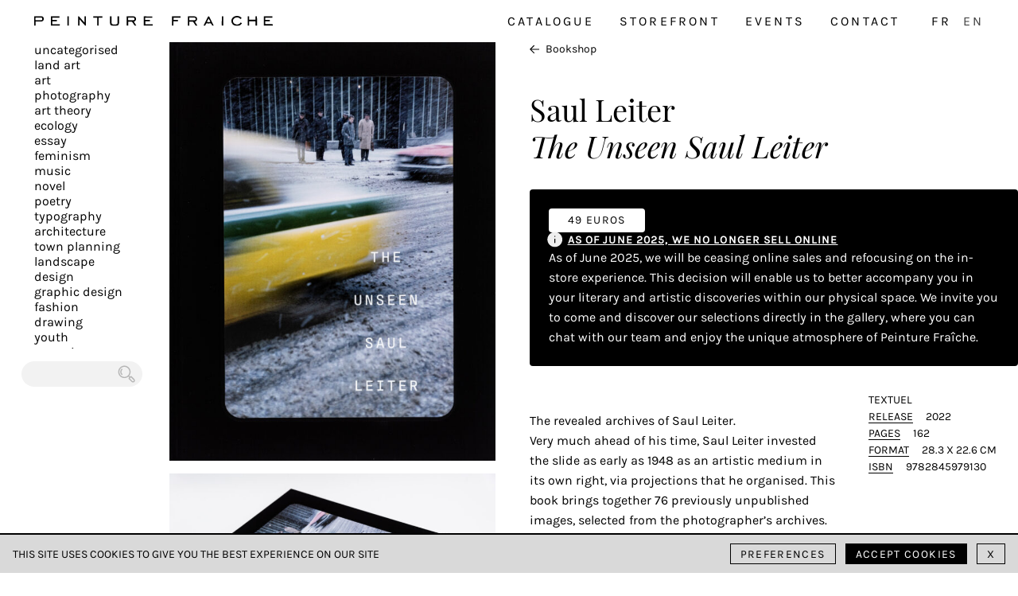

--- FILE ---
content_type: text/html; charset=UTF-8
request_url: https://peinture-fraiche.be/en/book/the-unseen-saul-leiter/
body_size: 6904
content:
<!DOCTYPE html><html lang=en-GB data-app=2.0.5><head><meta charset="UTF-8"><meta name="viewport" content="width=device-width, initial-scale=1"><link rel=apple-touch-icon sizes=180x180 href=https://peinture-fraiche.be/apple-touch-icon.png><link rel=icon type=image/png sizes=32x32 href=https://peinture-fraiche.be/favicon-32x32.png><link rel=icon type=image/png sizes=16x16 href=https://peinture-fraiche.be/favicon-16x16.png><link rel=manifest href=https://peinture-fraiche.be/site.webmanifest><link rel=mask-icon href=https://peinture-fraiche.be/safari-pinned-tab.svg color=#5bbad5><meta name="msapplication-TileColor" content="#da532c"><meta name="theme-color" content="#ffffff"><title>The Unseen Saul Leiter – Peinture Fraiche</title><link rel=preload href=https://peinture-fraiche.be/wp-content/themes/peinturefraiche-theme/public/fonts/subset-Karla-Italic.woff2 as=font type=font/woff2 crossorigin=anonymous><link rel=preload href=https://peinture-fraiche.be/wp-content/themes/peinturefraiche-theme/public/fonts/subset-PlayfairDisplay-Regular.woff2 as=font type=font/woff2 crossorigin=anonymous><link rel=preload href=https://peinture-fraiche.be/wp-content/themes/peinturefraiche-theme/public/fonts/subset-Karla-Regular.woff2 as=font type=font/woff2 crossorigin=anonymous><meta name='robots' content='index, follow, max-image-preview:large, max-snippet:-1, max-video-preview:-1'><link rel=alternate href=https://peinture-fraiche.be/livre/the-unseen-saul-leiter/ hreflang=fr><link rel=alternate href=https://peinture-fraiche.be/en/book/the-unseen-saul-leiter/ hreflang=en><meta name="description" content="This book brings together 76 previously unpublished images, selected from the photographer&#039;s archives. The choice was made for works relating to street photography, underlining its extreme singularity, as opposed to the codes of documentary reportage."><link rel=canonical href=https://peinture-fraiche.be/en/book/the-unseen-saul-leiter/ ><meta property="og:locale" content="en_GB"><meta property="og:locale:alternate" content="fr_FR"><meta property="og:type" content="article"><meta property="og:title" content="The Unseen Saul Leiter - Peinture Fraiche"><meta property="og:description" content="This book brings together 76 previously unpublished images, selected from the photographer&#039;s archives. The choice was made for works relating to street photography, underlining its extreme singularity, as opposed to the codes of documentary reportage."><meta property="og:url" content="https://peinture-fraiche.be/en/book/the-unseen-saul-leiter/"><meta property="og:site_name" content="Peinture Fraiche"><meta property="article:publisher" content="https://www.facebook.com/librairiepeinturefraiche/"><meta property="og:image" content="https://peinture-fraiche.be/wp-content/uploads/2022/12/DSC_9298-101-934x1200.jpg"><meta property="og:image:width" content="934"><meta property="og:image:height" content="1200"><meta property="og:image:type" content="image/jpeg"><meta name="twitter:card" content="summary_large_image"> <script type=application/ld+json class=yoast-schema-graph>{"@context":"https://schema.org","@graph":[{"@type":["WebPage","ItemPage"],"@id":"https://peinture-fraiche.be/en/book/the-unseen-saul-leiter/","url":"https://peinture-fraiche.be/en/book/the-unseen-saul-leiter/","name":"The Unseen Saul Leiter - Peinture Fraiche","isPartOf":{"@id":"https://peinture-fraiche.be/en/#website"},"primaryImageOfPage":{"@id":"https://peinture-fraiche.be/en/book/the-unseen-saul-leiter/#primaryimage"},"image":{"@id":"https://peinture-fraiche.be/en/book/the-unseen-saul-leiter/#primaryimage"},"thumbnailUrl":"https://peinture-fraiche.be/wp-content/uploads/2022/12/DSC_9298-101.jpg","datePublished":"2022-12-31T09:03:02+00:00","description":"This book brings together 76 previously unpublished images, selected from the photographer's archives. The choice was made for works relating to street photography, underlining its extreme singularity, as opposed to the codes of documentary reportage.","breadcrumb":{"@id":"https://peinture-fraiche.be/en/book/the-unseen-saul-leiter/#breadcrumb"},"inLanguage":"en-GB","potentialAction":[{"@type":"ReadAction","target":["https://peinture-fraiche.be/en/book/the-unseen-saul-leiter/"]}]},{"@type":"ImageObject","inLanguage":"en-GB","@id":"https://peinture-fraiche.be/en/book/the-unseen-saul-leiter/#primaryimage","url":"https://peinture-fraiche.be/wp-content/uploads/2022/12/DSC_9298-101.jpg","contentUrl":"https://peinture-fraiche.be/wp-content/uploads/2022/12/DSC_9298-101.jpg","width":1946,"height":2500,"caption":"Couverture du livre The Unseen Saul Leiter, Textuel, Peinture Fraiche"},{"@type":"BreadcrumbList","@id":"https://peinture-fraiche.be/en/book/the-unseen-saul-leiter/#breadcrumb","itemListElement":[{"@type":"ListItem","position":1,"name":"Accueil","item":"https://peinture-fraiche.be/en/"},{"@type":"ListItem","position":2,"name":"Catalogue","item":"https://peinture-fraiche.be/en/catalogue/"},{"@type":"ListItem","position":3,"name":"The Unseen Saul Leiter"}]},{"@type":"WebSite","@id":"https://peinture-fraiche.be/en/#website","url":"https://peinture-fraiche.be/en/","name":"Peinture Fraiche","description":"Independent bookshop","publisher":{"@id":"https://peinture-fraiche.be/en/#organization"},"potentialAction":[{"@type":"SearchAction","target":{"@type":"EntryPoint","urlTemplate":"https://peinture-fraiche.be/en/?s={search_term_string}"},"query-input":{"@type":"PropertyValueSpecification","valueRequired":true,"valueName":"search_term_string"}}],"inLanguage":"en-GB"},{"@type":"Organization","@id":"https://peinture-fraiche.be/en/#organization","name":"Peinture Fraîche","url":"https://peinture-fraiche.be/en/","logo":{"@type":"ImageObject","inLanguage":"en-GB","@id":"https://peinture-fraiche.be/en/#/schema/logo/image/","url":"https://peinture-fraiche.be/wp-content/uploads/2020/11/27972025_796957470514268_7870823141031162527_n.jpg","contentUrl":"https://peinture-fraiche.be/wp-content/uploads/2020/11/27972025_796957470514268_7870823141031162527_n.jpg","width":830,"height":830,"caption":"Peinture Fraîche"},"image":{"@id":"https://peinture-fraiche.be/en/#/schema/logo/image/"},"sameAs":["https://www.facebook.com/librairiepeinturefraiche/","https://www.instagram.com/peinture_fraiche_bookshop/"]}]}</script> <link rel=alternate title="oEmbed (JSON)" type=application/json+oembed href="https://peinture-fraiche.be/wp-json/oembed/1.0/embed?url=https%3A%2F%2Fpeinture-fraiche.be%2Fen%2Fbook%2Fthe-unseen-saul-leiter%2F"><link rel=alternate title="oEmbed (XML)" type=text/xml+oembed href="https://peinture-fraiche.be/wp-json/oembed/1.0/embed?url=https%3A%2F%2Fpeinture-fraiche.be%2Fen%2Fbook%2Fthe-unseen-saul-leiter%2F&#038;format=xml"><style id=wp-img-auto-sizes-contain-inline-css>img:is([sizes=auto i],[sizes^="auto," i]){contain-intrinsic-size:3000px 1500px}
/*# sourceURL=wp-img-auto-sizes-contain-inline-css */</style><style id=classic-theme-styles-inline-css>/*! This file is auto-generated */
.wp-block-button__link{color:#fff;background-color:#32373c;border-radius:9999px;box-shadow:none;text-decoration:none;padding:calc(.667em + 2px) calc(1.333em + 2px);font-size:1.125em}.wp-block-file__button{background:#32373c;color:#fff;text-decoration:none}
/*# sourceURL=/wp-includes/css/classic-themes.min.css */</style><style id=woocommerce-inline-inline-css>.woocommerce form .form-row .required { visibility: visible; }
/*# sourceURL=woocommerce-inline-inline-css */</style><link rel=stylesheet id=frontend-style-css href='https://peinture-fraiche.be/wp-content/themes/peinturefraiche-theme/public/styles/app.css?ver=de24b98c539e834e98e22ac49a5c64f07f28cec1' type=text/css media=all><link rel=https://api.w.org/ href=https://peinture-fraiche.be/wp-json/ ><link rel=alternate title=JSON type=application/json href=https://peinture-fraiche.be/wp-json/wp/v2/product/19012><link rel=shortlink href='https://peinture-fraiche.be/?p=19012'> <noscript><style>.woocommerce-product-gallery{ opacity: 1 !important; }</style></noscript><link rel=stylesheet id=wc-blocks-style-css href='https://peinture-fraiche.be/wp-content/plugins/woocommerce/assets/client/blocks/wc-blocks.css?ver=wc-10.4.3' type=text/css media=all></head><body data-rsssl=1><header class="c-header s-header"><div class=c-logo> <a class=c-logo__link href=https://peinture-fraiche.be/en/ > <img src=https://peinture-fraiche.be/wp-content/themes/peinturefraiche-theme/public/images/logo-oneline-slim.svg alt="Peinture Fraîche"> </a></div><nav class="c-nav-desktop u-hide-mobile f-md ls-200"><ul class="c-menu c-menu-primary f-uc ls-200"> <li class=c-menu__item><a class=c-menu__link href=https://peinture-fraiche.be/en/catalogue/ title=Catalogue>Catalogue</a></li><li class=c-menu__item><a class=c-menu__link href=https://peinture-fraiche.be/en/storefront/ title=Storefront>Storefront</a></li><li class=c-menu__item><a class=c-menu__link href=https://peinture-fraiche.be/en/events/ title=Events>Events</a></li><li class=c-menu__item><a class=c-menu__link href=https://peinture-fraiche.be/en/find-us/ title=Contact>Contact</a></li> <li class=c-menu__item> <span> <a class="c-menu__lang-link " href=https://peinture-fraiche.be/livre/the-unseen-saul-leiter/ >FR</a> </span> <span> <a class="c-menu__lang-link active" href=https://peinture-fraiche.be/en/book/the-unseen-saul-leiter/ >EN</a> </span> </li></ul></nav><button class="c-burger u-hide-desktop"> <span class=line></span> <span class=line></span> <span class=line></span><div class=u-sr-only>Toggle menu</div> </button><nav class="c-nav-mobile s-nav-mobile u-hide-desktop"> <button class=c-nav-mobile__close> <img width=42 height=42 src=https://peinture-fraiche.be/wp-content/themes/peinturefraiche-theme/public/images/icons/pf-close.svg alt="Close menu"> </button><div class=c-nav-mobile__wrapper><ul class="c-menu c-menu-primary f-uc ls-200"> <li class=c-menu__item><a class=c-menu__link href=https://peinture-fraiche.be/en/catalogue/ title=Catalogue>Catalogue</a></li><li class=c-menu__item><a class=c-menu__link href=https://peinture-fraiche.be/en/storefront/ title=Storefront>Storefront</a></li><li class=c-menu__item><a class=c-menu__link href=https://peinture-fraiche.be/en/events/ title=Events>Events</a></li><li class=c-menu__item><a class=c-menu__link href=https://peinture-fraiche.be/en/find-us/ title=Contact>Contact</a></li> <li class=c-menu__item> <span> <a class="c-menu__lang-link " href=https://peinture-fraiche.be/livre/the-unseen-saul-leiter/ >FR</a> </span> <span> <a class="c-menu__lang-link active" href=https://peinture-fraiche.be/en/book/the-unseen-saul-leiter/ >EN</a> </span> </li></ul><ul class="c-categories f-md f-sc"> <li class="c-categories__item "> <a href=https://peinture-fraiche.be/en/product-category/uncategorised/ class="c-categories__link underline ">Uncategorised</a> </li> <li class="c-categories__item "> <a href=https://peinture-fraiche.be/en/product-category/land-art/ class="c-categories__link underline ">Land Art</a> </li> <li class="c-categories__item "> <a href=https://peinture-fraiche.be/en/product-category/art/ class="c-categories__link underline ">Art</a> </li> <li class="c-categories__item "> <a href=https://peinture-fraiche.be/en/product-category/photography/ class="c-categories__link underline ">Photography</a> </li> <li class="c-categories__item "> <a href=https://peinture-fraiche.be/en/product-category/art-theory/ class="c-categories__link underline ">Art Theory</a> </li> <li class="c-categories__item "> <a href=https://peinture-fraiche.be/en/product-category/ecology/ class="c-categories__link underline ">Ecology</a> </li> <li class="c-categories__item "> <a href=https://peinture-fraiche.be/en/product-category/essay/ class="c-categories__link underline ">Essay</a> </li> <li class="c-categories__item "> <a href=https://peinture-fraiche.be/en/product-category/feminism/ class="c-categories__link underline ">Feminism</a> </li> <li class="c-categories__item "> <a href=https://peinture-fraiche.be/en/product-category/music/ class="c-categories__link underline ">Music</a> </li> <li class="c-categories__item "> <a href=https://peinture-fraiche.be/en/product-category/novel/ class="c-categories__link underline ">Novel</a> </li> <li class="c-categories__item "> <a href=https://peinture-fraiche.be/en/product-category/poetry/ class="c-categories__link underline ">Poetry</a> </li> <li class="c-categories__item "> <a href=https://peinture-fraiche.be/en/product-category/typography/ class="c-categories__link underline ">Typography</a> </li> <li class="c-categories__item "> <a href=https://peinture-fraiche.be/en/product-category/architecture/ class="c-categories__link underline ">Architecture</a> </li> <li class="c-categories__item "> <a href=https://peinture-fraiche.be/en/product-category/town-planning/ class="c-categories__link underline ">Town planning</a> </li> <li class="c-categories__item "> <a href=https://peinture-fraiche.be/en/product-category/landscape/ class="c-categories__link underline ">Landscape</a> </li> <li class="c-categories__item "> <a href=https://peinture-fraiche.be/en/product-category/design/ class="c-categories__link underline ">Design</a> </li> <li class="c-categories__item "> <a href=https://peinture-fraiche.be/en/product-category/graphic-design/ class="c-categories__link underline ">Graphic design</a> </li> <li class="c-categories__item "> <a href=https://peinture-fraiche.be/en/product-category/fashion/ class="c-categories__link underline ">Fashion</a> </li> <li class="c-categories__item "> <a href=https://peinture-fraiche.be/en/product-category/drawing/ class="c-categories__link underline ">Drawing</a> </li> <li class="c-categories__item "> <a href=https://peinture-fraiche.be/en/product-category/youth/ class="c-categories__link underline ">Youth</a> </li> <li class="c-categories__item "> <a href=https://peinture-fraiche.be/en/product-category/ceramic/ class="c-categories__link underline ">Ceramic</a> </li> <li class="c-categories__item "> <a href=https://peinture-fraiche.be/en/product-category/cinema/ class="c-categories__link underline ">Cinema</a> </li> <li class="c-categories__item "> <a href=https://peinture-fraiche.be/en/product-category/food/ class="c-categories__link underline ">Food</a> </li> <li class="c-categories__item "> <a href=https://peinture-fraiche.be/en/product-category/japan/ class="c-categories__link underline ">Japan</a> </li> <li class="c-categories__item "> <a href=https://peinture-fraiche.be/en/product-category/world/ class="c-categories__link underline ">World</a> </li> <li class="c-categories__item "> <a href=https://peinture-fraiche.be/en/product-category/performing-arts/ class="c-categories__link underline ">Performing arts</a> </li> <li class="c-categories__item "> <a href=https://peinture-fraiche.be/en/product-category/garden/ class="c-categories__link underline ">Garden</a> </li> <li class="c-categories__item "> <a href=https://peinture-fraiche.be/en/product-category/street-art/ class="c-categories__link underline ">Street art</a> </li> <li class="c-categories__item "> <a href=https://peinture-fraiche.be/en/product-category/magazines/ class="c-categories__link underline ">Magazines</a> </li> <li class="c-categories__item "> <a href=https://peinture-fraiche.be/en/product-category/plus/ class="c-categories__link underline ">plus</a> </li></ul><form class=c-search-form method=get action=https://peinture-fraiche.be/en/ > <label for=search-mobile class=u-sr-only></label> <input type=text class=field placeholder name=s id=search-mobile><button type=submit class=submit name=submit> <img width=30 height=30 class=icon src=https://peinture-fraiche.be/wp-content/themes/peinturefraiche-theme/public/images/icons/pf-loupe.svg alt=Search><div class=u-sr-only>Chercher</div> </button></form><div class="c-newsletter f-sm"><div class=c-newsletter__col><div class=c-mailchimp><form action="https://peinture-fraiche.us3.list-manage.com/subscribe/post?u=897b0b3b2d52e3f4535204ef9&amp;id=bf64287c6b" method=post name=mc-embedded-subscribe-form target=_blank novalidate><div class=mc-field-group> <label class="ls-200 bold" for=newsletter-email-mobile>Subscribe to the newsletter</label> <input type=email placeholder=peinture@fraiche.com value name=EMAIL id=newsletter-email-mobile> <input type=submit value=OK name=subscribe class="c-mailchimp__submit ls-200 f-uc"></div><div style="position: absolute; left: -5000px;" aria-hidden=true><input type=text name=b_897b0b3b2d52e3f4535204ef9_bf64287c6b tabindex=-1 value></div></form></div></div><div class="c-newsletter__col ls-200 bold"><p>Follow us</p> <a href=https://www.instagram.com/peinturefraichebookshop class=link rel="noreferrer noopener" target=_blank><img width=42 height=42 src=https://peinture-fraiche.be/wp-content/themes/peinturefraiche-theme/public/images/icons/pf-instagram.svg alt=Instagram></a> <a href=https://www.facebook.com/peinturefraichebookshop class=link  rel="noreferrer noopener" target=_blank><img width=42 height=42 src=https://peinture-fraiche.be/wp-content/themes/peinturefraiche-theme/public/images/icons/pf-facebook.svg alt=Facebook></a></div></div></div></nav></header><div class=c-zoom><div class=c-zoom__thumbnails> <img class=lazyload data-sizes=auto data-srcset="https://peinture-fraiche.be/wp-content/uploads/2022/12/DSC_9298-101-500x642.jpg 300w" alt="Couverture du livre The Unseen Saul Leiter, Textuel, Peinture Fraiche"> <img class=lazyload data-sizes=auto data-srcset="https://peinture-fraiche.be/wp-content/uploads/2022/12/DSC_9299-102-500x334.jpg 300w" alt="The Unseen Saul Leiter, Textuel, Peinture Fraiche"> <img class=lazyload data-sizes=auto data-srcset="https://peinture-fraiche.be/wp-content/uploads/2022/12/DSC_9300-103-500x334.jpg 300w" alt="The Unseen Saul Leiter, Textuel, Peinture Fraiche"> <img class=lazyload data-sizes=auto data-srcset="https://peinture-fraiche.be/wp-content/uploads/2022/12/DSC_9301-104-500x334.jpg 300w" alt="The Unseen Saul Leiter, Textuel, Peinture Fraiche"> <img class=lazyload data-sizes=auto data-srcset="https://peinture-fraiche.be/wp-content/uploads/2022/12/DSC_9303-105-500x334.jpg 300w" alt="The Unseen Saul Leiter, Textuel, Peinture Fraiche"> <img class=lazyload data-sizes=auto data-srcset="https://peinture-fraiche.be/wp-content/uploads/2022/12/DSC_9304-106-500x334.jpg 300w" alt="The Unseen Saul Leiter, Textuel, Peinture Fraiche"> <img class=lazyload data-sizes=auto data-srcset="https://peinture-fraiche.be/wp-content/uploads/2022/12/DSC_9305-107-500x334.jpg 300w" alt="The Unseen Saul Leiter, Textuel, Peinture Fraiche"></div><div class="c-zoom__image js-zoom-close"></div> <button class="c-zoom__close js-zoom-close btn btn--secondary btn--simple"> <img width=42 height=42 src=https://peinture-fraiche.be/wp-content/themes/peinturefraiche-theme/public/images/icons/pf-close.svg alt=close> </button></div><main class="s-page-product "><div class=c-wrapper><div class=c-column></div><a class="c-product__back u-hide-desktop" href=https://peinture-fraiche.be/en/ > <img width=32 height=32 src=https://peinture-fraiche.be/wp-content/themes/peinturefraiche-theme/public/images/icons/pf-arrow.svg alt=back> Bookshop </a><div class=c-product><div class=c-product__images><div class=c-product__images__wrapper><img class="lazyload js-zoom cover " width=1594 height=2048 data-sizes=auto data-zoom-index=0 data-zoom-lg=https://peinture-fraiche.be/wp-content/uploads/2022/12/DSC_9298-101-934x1200.jpg data-zoom-xl=https://peinture-fraiche.be/wp-content/uploads/2022/12/DSC_9298-101-1196x1536.jpg data-zoom-xxl=https://peinture-fraiche.be/wp-content/uploads/2022/12/DSC_9298-101-1594x2048.jpg data-srcset="https://peinture-fraiche.be/wp-content/uploads/2022/12/DSC_9298-101-584x750.jpg 750w" alt="Couverture du livre The Unseen Saul Leiter, Textuel, Peinture Fraiche"> <img class="lazyload js-zoom  " width=2048 height=1366 data-sizes=auto data-zoom-index=1 data-zoom-lg=https://peinture-fraiche.be/wp-content/uploads/2022/12/DSC_9299-102-1200x801.jpg data-zoom-xl=https://peinture-fraiche.be/wp-content/uploads/2022/12/DSC_9299-102-1536x1025.jpg data-zoom-xxl=https://peinture-fraiche.be/wp-content/uploads/2022/12/DSC_9299-102-2048x1366.jpg data-srcset="https://peinture-fraiche.be/wp-content/uploads/2022/12/DSC_9299-102-750x500.jpg 750w" alt="The Unseen Saul Leiter, Textuel, Peinture Fraiche"> <img class="lazyload js-zoom  " width=2048 height=1366 data-sizes=auto data-zoom-index=2 data-zoom-lg=https://peinture-fraiche.be/wp-content/uploads/2022/12/DSC_9300-103-1200x801.jpg data-zoom-xl=https://peinture-fraiche.be/wp-content/uploads/2022/12/DSC_9300-103-1536x1025.jpg data-zoom-xxl=https://peinture-fraiche.be/wp-content/uploads/2022/12/DSC_9300-103-2048x1366.jpg data-srcset="https://peinture-fraiche.be/wp-content/uploads/2022/12/DSC_9300-103-750x500.jpg 750w" alt="The Unseen Saul Leiter, Textuel, Peinture Fraiche"> <img class="lazyload js-zoom  " width=2048 height=1366 data-sizes=auto data-zoom-index=3 data-zoom-lg=https://peinture-fraiche.be/wp-content/uploads/2022/12/DSC_9301-104-1200x801.jpg data-zoom-xl=https://peinture-fraiche.be/wp-content/uploads/2022/12/DSC_9301-104-1536x1025.jpg data-zoom-xxl=https://peinture-fraiche.be/wp-content/uploads/2022/12/DSC_9301-104-2048x1366.jpg data-srcset="https://peinture-fraiche.be/wp-content/uploads/2022/12/DSC_9301-104-750x500.jpg 750w" alt="The Unseen Saul Leiter, Textuel, Peinture Fraiche"> <img class="lazyload js-zoom  " width=2048 height=1366 data-sizes=auto data-zoom-index=4 data-zoom-lg=https://peinture-fraiche.be/wp-content/uploads/2022/12/DSC_9303-105-1200x801.jpg data-zoom-xl=https://peinture-fraiche.be/wp-content/uploads/2022/12/DSC_9303-105-1536x1025.jpg data-zoom-xxl=https://peinture-fraiche.be/wp-content/uploads/2022/12/DSC_9303-105-2048x1366.jpg data-srcset="https://peinture-fraiche.be/wp-content/uploads/2022/12/DSC_9303-105-750x500.jpg 750w" alt="The Unseen Saul Leiter, Textuel, Peinture Fraiche"> <img class="lazyload js-zoom  " width=2048 height=1366 data-sizes=auto data-zoom-index=5 data-zoom-lg=https://peinture-fraiche.be/wp-content/uploads/2022/12/DSC_9304-106-1200x801.jpg data-zoom-xl=https://peinture-fraiche.be/wp-content/uploads/2022/12/DSC_9304-106-1536x1025.jpg data-zoom-xxl=https://peinture-fraiche.be/wp-content/uploads/2022/12/DSC_9304-106-2048x1366.jpg data-srcset="https://peinture-fraiche.be/wp-content/uploads/2022/12/DSC_9304-106-750x500.jpg 750w" alt="The Unseen Saul Leiter, Textuel, Peinture Fraiche"> <img class="lazyload js-zoom  " width=2048 height=1366 data-sizes=auto data-zoom-index=6 data-zoom-lg=https://peinture-fraiche.be/wp-content/uploads/2022/12/DSC_9305-107-1200x801.jpg data-zoom-xl=https://peinture-fraiche.be/wp-content/uploads/2022/12/DSC_9305-107-1536x1025.jpg data-zoom-xxl=https://peinture-fraiche.be/wp-content/uploads/2022/12/DSC_9305-107-2048x1366.jpg data-srcset="https://peinture-fraiche.be/wp-content/uploads/2022/12/DSC_9305-107-750x500.jpg 750w" alt="The Unseen Saul Leiter, Textuel, Peinture Fraiche"></div></div><div class=c-product__texts><div class=c-product__texts__wrapper> <a class="c-product__back u-hide-mobile" href=https://peinture-fraiche.be> <img width=32 height=32 src=https://peinture-fraiche.be/wp-content/themes/peinturefraiche-theme/public/images/icons/pf-arrow.svg alt=back> Bookshop </a><h1 class="c-product__title"> Saul Leiter<span class=u-display-table>The Unseen Saul Leiter</span></h1><div class=pf-announcement data-module-announcement><div class=pf-announcement__top><div class=pf-announcement__price>49 EUROS</div></div><div class=pf-announcement__middle><div class=pf-announcement__icon> <svg width=20 height=19 viewBox="0 0 20 19" fill=none xmlns=http://www.w3.org/2000/svg> <path fill-rule=evenodd clip-rule=evenodd d="M0.283691 9.45999C0.283691 4.26506 4.49501 0.0537415 9.68994 0.0537415C14.8849 0.0537415 19.0962 4.26506 19.0962 9.45999C19.0962 14.655 14.8849 18.8662 9.68994 18.8662C4.49501 18.8662 0.283691 14.655 0.283691 9.45999ZM9.68994 8.36624C10.0524 8.36624 10.3462 8.66007 10.3462 9.02249V13.3975C10.3462 13.7599 10.0524 14.0537 9.68994 14.0537C9.32752 14.0537 9.03369 13.7599 9.03369 13.3975V9.02249C9.03369 8.66007 9.32752 8.36624 9.68994 8.36624ZM10.1865 5.96065C10.429 5.69125 10.4071 5.27631 10.1377 5.03386C9.86827 4.79139 9.45334 4.81323 9.21088 5.08264L9.20213 5.09236C8.95967 5.36175 8.98154 5.7767 9.25095 6.01915C9.52037 6.26161 9.93529 6.23977 10.1778 5.97037L10.1865 5.96065Z" fill=#EFEFEF /> </svg></div><div class=pf-announcement__title>As of June 2025, we no longer sell online</div></div><div class=pf-announcement__desc> As of June 2025, we will be ceasing online sales and refocusing on the in-store experience. This decision will enable us to better accompany you in your literary and artistic discoveries within our physical space. We invite you to come and discover our selections directly in the gallery, where you can chat with our team and enjoy the unique atmosphere of Peinture Fraîche.</div></div><div class=c-product__description><div class=wp-content><p>The revealed archives of Saul Leiter.<br> Very much ahead of his time, Saul Leiter invested the slide as early as 1948 as an artistic medium in its own right, via projections that he organised. This book brings together 76 previously unpublished images, selected from the photographer&#8217;s archives. The choice was made for works relating to street photography, underlining its extreme singularity, as opposed to the codes of documentary reportage.<br> Saul Leiter made most of these images between 1948 and 1966, roaming the streets of Downtown Manhattan in New York, capturing the magic and mystery of ordinary settings. Almost sixty years later, his delicacy, between abstraction and figuration, places him among the greatest. Profoundly avant-garde, Saul Leiter&#8217;s late recognition is exploding today.</p></div><div class="c-product__images c-product__images--mobile"> <img class=lazyload data-sizes=auto data-srcset="https://peinture-fraiche.be/wp-content/uploads/2022/12/DSC_9299-102-750x500.jpg 500w, https://peinture-fraiche.be/wp-content/uploads/2022/12/DSC_9299-102-1200x801.jpg 750w" alt="The Unseen Saul Leiter, Textuel, Peinture Fraiche"> <img class=lazyload data-sizes=auto data-srcset="https://peinture-fraiche.be/wp-content/uploads/2022/12/DSC_9300-103-750x500.jpg 500w, https://peinture-fraiche.be/wp-content/uploads/2022/12/DSC_9300-103-1200x801.jpg 750w" alt="The Unseen Saul Leiter, Textuel, Peinture Fraiche"> <img class=lazyload data-sizes=auto data-srcset="https://peinture-fraiche.be/wp-content/uploads/2022/12/DSC_9301-104-750x500.jpg 500w, https://peinture-fraiche.be/wp-content/uploads/2022/12/DSC_9301-104-1200x801.jpg 750w" alt="The Unseen Saul Leiter, Textuel, Peinture Fraiche"> <img class=lazyload data-sizes=auto data-srcset="https://peinture-fraiche.be/wp-content/uploads/2022/12/DSC_9303-105-750x500.jpg 500w, https://peinture-fraiche.be/wp-content/uploads/2022/12/DSC_9303-105-1200x801.jpg 750w" alt="The Unseen Saul Leiter, Textuel, Peinture Fraiche"> <img class=lazyload data-sizes=auto data-srcset="https://peinture-fraiche.be/wp-content/uploads/2022/12/DSC_9304-106-750x500.jpg 500w, https://peinture-fraiche.be/wp-content/uploads/2022/12/DSC_9304-106-1200x801.jpg 750w" alt="The Unseen Saul Leiter, Textuel, Peinture Fraiche"> <img class=lazyload data-sizes=auto data-srcset="https://peinture-fraiche.be/wp-content/uploads/2022/12/DSC_9305-107-750x500.jpg 500w, https://peinture-fraiche.be/wp-content/uploads/2022/12/DSC_9305-107-1200x801.jpg 750w" alt="The Unseen Saul Leiter, Textuel, Peinture Fraiche"></div><ul class="c-product__details f-uc "> <li>Textuel </li> <li><span class=c-product__label>Release</span>2022 </li> <li><span class=c-product__label>Pages</span>162 </li> <li><span class=c-product__label>Format</span>28.3 x 22.6 cm </li> <li><span class=c-product__label>ISBN</span>9782845979130 </li></ul></div></div></div></div></div></main><aside class="c-aside s-aside u-hide-mobile"><ul class="c-categories f-md f-sc"> <li class="c-categories__item "> <a href=https://peinture-fraiche.be/en/product-category/uncategorised/ class="c-categories__link underline ">Uncategorised</a> </li> <li class="c-categories__item "> <a href=https://peinture-fraiche.be/en/product-category/land-art/ class="c-categories__link underline ">Land Art</a> </li> <li class="c-categories__item "> <a href=https://peinture-fraiche.be/en/product-category/art/ class="c-categories__link underline ">Art</a> </li> <li class="c-categories__item "> <a href=https://peinture-fraiche.be/en/product-category/photography/ class="c-categories__link underline ">Photography</a> </li> <li class="c-categories__item "> <a href=https://peinture-fraiche.be/en/product-category/art-theory/ class="c-categories__link underline ">Art Theory</a> </li> <li class="c-categories__item "> <a href=https://peinture-fraiche.be/en/product-category/ecology/ class="c-categories__link underline ">Ecology</a> </li> <li class="c-categories__item "> <a href=https://peinture-fraiche.be/en/product-category/essay/ class="c-categories__link underline ">Essay</a> </li> <li class="c-categories__item "> <a href=https://peinture-fraiche.be/en/product-category/feminism/ class="c-categories__link underline ">Feminism</a> </li> <li class="c-categories__item "> <a href=https://peinture-fraiche.be/en/product-category/music/ class="c-categories__link underline ">Music</a> </li> <li class="c-categories__item "> <a href=https://peinture-fraiche.be/en/product-category/novel/ class="c-categories__link underline ">Novel</a> </li> <li class="c-categories__item "> <a href=https://peinture-fraiche.be/en/product-category/poetry/ class="c-categories__link underline ">Poetry</a> </li> <li class="c-categories__item "> <a href=https://peinture-fraiche.be/en/product-category/typography/ class="c-categories__link underline ">Typography</a> </li> <li class="c-categories__item "> <a href=https://peinture-fraiche.be/en/product-category/architecture/ class="c-categories__link underline ">Architecture</a> </li> <li class="c-categories__item "> <a href=https://peinture-fraiche.be/en/product-category/town-planning/ class="c-categories__link underline ">Town planning</a> </li> <li class="c-categories__item "> <a href=https://peinture-fraiche.be/en/product-category/landscape/ class="c-categories__link underline ">Landscape</a> </li> <li class="c-categories__item "> <a href=https://peinture-fraiche.be/en/product-category/design/ class="c-categories__link underline ">Design</a> </li> <li class="c-categories__item "> <a href=https://peinture-fraiche.be/en/product-category/graphic-design/ class="c-categories__link underline ">Graphic design</a> </li> <li class="c-categories__item "> <a href=https://peinture-fraiche.be/en/product-category/fashion/ class="c-categories__link underline ">Fashion</a> </li> <li class="c-categories__item "> <a href=https://peinture-fraiche.be/en/product-category/drawing/ class="c-categories__link underline ">Drawing</a> </li> <li class="c-categories__item "> <a href=https://peinture-fraiche.be/en/product-category/youth/ class="c-categories__link underline ">Youth</a> </li> <li class="c-categories__item "> <a href=https://peinture-fraiche.be/en/product-category/ceramic/ class="c-categories__link underline ">Ceramic</a> </li> <li class="c-categories__item "> <a href=https://peinture-fraiche.be/en/product-category/cinema/ class="c-categories__link underline ">Cinema</a> </li> <li class="c-categories__item "> <a href=https://peinture-fraiche.be/en/product-category/food/ class="c-categories__link underline ">Food</a> </li> <li class="c-categories__item "> <a href=https://peinture-fraiche.be/en/product-category/japan/ class="c-categories__link underline ">Japan</a> </li> <li class="c-categories__item "> <a href=https://peinture-fraiche.be/en/product-category/world/ class="c-categories__link underline ">World</a> </li> <li class="c-categories__item "> <a href=https://peinture-fraiche.be/en/product-category/performing-arts/ class="c-categories__link underline ">Performing arts</a> </li> <li class="c-categories__item "> <a href=https://peinture-fraiche.be/en/product-category/garden/ class="c-categories__link underline ">Garden</a> </li> <li class="c-categories__item "> <a href=https://peinture-fraiche.be/en/product-category/street-art/ class="c-categories__link underline ">Street art</a> </li> <li class="c-categories__item "> <a href=https://peinture-fraiche.be/en/product-category/magazines/ class="c-categories__link underline ">Magazines</a> </li> <li class="c-categories__item "> <a href=https://peinture-fraiche.be/en/product-category/plus/ class="c-categories__link underline ">plus</a> </li></ul><form class=c-search-form method=get action=https://peinture-fraiche.be/en/ > <label for=search-aside class=u-sr-only></label> <input type=text class=field placeholder name=s id=search-aside><button type=submit class=submit name=submit> <img width=30 height=30 class=icon src=https://peinture-fraiche.be/wp-content/themes/peinturefraiche-theme/public/images/icons/pf-loupe.svg alt=Search><div class=u-sr-only>Chercher</div> </button></form></aside><footer class="c-footer s-footer"><section class="u-hide-mobile f-uc f-sm ls-200"><div class="c-newsletter f-sm"><div class=c-newsletter__col><div class=c-mailchimp><form action="https://peinture-fraiche.us3.list-manage.com/subscribe/post?u=897b0b3b2d52e3f4535204ef9&amp;id=bf64287c6b" method=post name=mc-embedded-subscribe-form target=_blank novalidate><div class=mc-field-group> <label class="ls-200 bold" for=mailchimp-newsletter-footer>Subscribe to the newsletter</label> <input type=email placeholder=peinture@fraiche.com value name=EMAIL id=mailchimp-newsletter-footer> <input type=submit value=OK name=subscribe class="c-mailchimp__submit ls-200 f-uc"></div><div style="position: absolute; left: -5000px;" aria-hidden=true><input type=text name=b_897b0b3b2d52e3f4535204ef9_bf64287c6b tabindex=-1 value></div></form></div></div><div class="c-newsletter__col ls-200 bold"><p>Follow us</p> <a href=https://www.instagram.com/peinturefraichebookshop class=link rel="noreferrer noopener" target=_blank><img width=42 height=42 src=https://peinture-fraiche.be/wp-content/themes/peinturefraiche-theme/public/images/icons/pf-instagram.svg alt=Instagram></a> <a href=https://www.facebook.com/peinturefraichebookshop class=link  rel="noreferrer noopener" target=_blank><img width=42 height=42 src=https://peinture-fraiche.be/wp-content/themes/peinturefraiche-theme/public/images/icons/pf-facebook.svg alt=Facebook></a></div></div></section><nav><ul class="c-menu c-menu-secondary ls-200 f-uc f-xs"> <li class=c-menu__item><a class=c-menu__link href=https://peinture-fraiche.be/en/data-privacy/ title="Data &#038; Privacy">Data &#038; Privacy</a></li></ul></nav></footer><div class="c-cookie__modal c-cookie__modal--inactive"><div class=c-cookie__modal__bg></div><div class="c-cookie__modal__container bgc-white"><div class=c-cookie__modal__section><h2>Validate all cookies</h2><p>This site uses cookies to improve your experience and provide you with the most personalized service. Learn more about our <a class=c-shortcode href=https://peinture-fraiche.be/en/data-privacy/ >page de confidentialité</a>.</p> <button class="btn  btn--slim btn--primary js-cookie-accept-all-modal">Accepter all les cookies</button></div><div class=c-cookie__modal__section><h2>Make your own choice</h2><div class=c-cookie__modal__choice> <input type=checkbox disabled checked name=cookies-fonctionnels id=cookies-fonctionnels> <label for=cookies-fonctionnels>Functional cookies <span>This setting is mandatory and cannot be disabled.</span> </label></div><p>These cookies are necessary for the proper functioning of our website. By continuing to use the site, you consent to the use of these technical cookies.</p><div class=c-cookie__modal__choice> <input type=checkbox name=analytics id=analytics> <label for=analytics>Analytical cookies </label></div><p>These cookies allow us to obtain an overview of your browsing behavior. In this way, we can gain more knowledge about user experience site and  improve it for our customers.</p><div class=c-cookie__modal__ui> <button class="btn btn--slim btn--primary mb-0 js-cookie-save">Save my choice</button> <button class="mb-0 js-cookie-toggle btn--link js-cookie-modal-close">Back</button></div></div></div></div><div class="c-cookie__banner c-cookie__banner--inactive"><p class="f-uc f-xs">This site uses cookies to give you the best experience on our site</p><div class=c-cookie__banner__buttons> <button class="btn btn--secondary btn--slim  js-cookie-settings">Preferences</button> <button class="btn btn--primary btn--slim  js-cookie-accept-all-banner">Accept cookies</button> <button class="btn btn--secondary btn--slim  js-cookie-close">X</button></div></div><script type=speculationrules>{"prefetch":[{"source":"document","where":{"and":[{"href_matches":"/*"},{"not":{"href_matches":["/wp-*.php","/wp-admin/*","/wp-content/uploads/*","/wp-content/*","/wp-content/plugins/*","/wp-content/themes/peinturefraiche-theme/*","/*\\?(.+)"]}},{"not":{"selector_matches":"a[rel~=\"nofollow\"]"}},{"not":{"selector_matches":".no-prefetch, .no-prefetch a"}}]},"eagerness":"conservative"}]}</script> <script id=pll_cookie_script-js-after>(function() {
				var expirationDate = new Date();
				expirationDate.setTime( expirationDate.getTime() + 31536000 * 1000 );
				document.cookie = "pll_language=en; expires=" + expirationDate.toUTCString() + "; path=/; secure; SameSite=Lax";
			}());

//# sourceURL=pll_cookie_script-js-after</script> <script src="https://peinture-fraiche.be/wp-content/themes/peinturefraiche-theme/public/scripts/zoom.js?ver=de24b98c539e834e98e22ac49a5c64f07f28cec1" id=peinturefraiche-zoom-js></script> <script id=vendors-js-before>/*<![CDATA[*/window.MSInputMethodContext && document.documentMode && document.write('<script src=https://cdn.jsdelivr.net/gh/nuxodin/ie11CustomProperties@4.1.0/ie11CustomProperties.min.js><\x2fscript>');
//# sourceURL=vendors-js-before/*]]>*/</script> <script src="https://peinture-fraiche.be/wp-content/themes/peinturefraiche-theme/public/scripts/vendors.js?ver=de24b98c539e834e98e22ac49a5c64f07f28cec1" id=vendors-js></script> <script id=app-js-extra>var path = {"ajaxurl":"https://peinture-fraiche.be/wp-admin/admin-ajax.php","theme":"https://peinture-fraiche.be/wp-content/themes/peinturefraiche-theme","flickity":"https://peinture-fraiche.be/wp-content/themes/peinturefraiche-theme/public/scripts/vendors/flickity.js","website":"https://peinture-fraiche.be"};
//# sourceURL=app-js-extra</script> <script src="https://peinture-fraiche.be/wp-content/themes/peinturefraiche-theme/public/scripts/app.js?ver=de24b98c539e834e98e22ac49a5c64f07f28cec1" id=app-js></script> </body></html>

--- FILE ---
content_type: text/css
request_url: https://peinture-fraiche.be/wp-content/themes/peinturefraiche-theme/public/styles/app.css?ver=de24b98c539e834e98e22ac49a5c64f07f28cec1
body_size: 13100
content:
*,:after,:before{-webkit-font-smoothing:antialiased;-moz-osx-font-smoothing:grayscale;box-sizing:inherit;box-sizing:border-box;margin:0;padding:0}ol[class],ul[class]{list-style:none}a:not([class]){-webkit-text-decoration-skip:ink;text-decoration-skip-ink:auto}a{color:inherit;text-decoration:none}img{display:block;height:auto;max-width:100%;width:100%}button,input,select,textarea{border-radius:0;font:inherit}@media (prefers-reduced-motion:reduce){*{animation-duration:.01ms!important;animation-iteration-count:1!important;scroll-behavior:auto!important;transition-duration:.01ms!important}}button{background:transparent;border:none;color:inherit;cursor:pointer;font:inherit;line-height:normal;margin:0;overflow:visible;padding:0;width:auto}.is-hidden{opacity:0}.is-locked{height:var(--vh);overflow:hidden}@media only screen and (max-width:56.25em){.is-locked .c-display-board{visibility:hidden}.is-locked-mobile{height:var(--vh);overflow:hidden}}@media only screen and (min-width:56.25em){.u-pad-right-col{padding-right:var(--column)}}.t-ac{text-align:center}.screen-reader-text,.u-sr-only,.u-visually-hidden{clip:rect(1px 1px 1px 1px);clip:rect(1px,1px,1px,1px);border:0!important;height:1px!important;overflow:hidden;padding:0!important;position:absolute!important;width:1px!important}.u-d-b{display:block}.u-display-table{display:table!important}@media only screen and (min-width:75em){.u-hide-desktop{display:none!important}}@media only screen and (max-width:75em){.u-hide-mobile{display:none!important}}.u-overflow-hidden{overflow:hidden}.mb-2{margin-bottom:2rem}.mt-0{margin-top:0}@font-face{font-display:swap;font-family:Playfair Display;font-style:italic;font-weight:400;src:url(../fonts/subset-PlayfairDisplay-Italic.woff2) format("woff2"),url(../fonts/subset-PlayfairDisplay-Italic.woff) format("woff")}@font-face{font-display:swap;font-family:Karla;font-style:italic;font-weight:400;src:url(../fonts/subset-Karla-Italic.woff2) format("woff2"),url(../fonts/subset-Karla-Italic.woff) format("woff")}@font-face{font-display:swap;font-family:Playfair Display;font-style:normal;font-weight:400;src:url(../fonts/subset-PlayfairDisplay-Regular.woff2) format("woff2"),url(../fonts/subset-PlayfairDisplay-Regular.woff) format("woff")}@font-face{font-display:swap;font-family:Karla;font-style:normal;font-weight:400;src:url(../fonts/subset-Karla-Regular.woff2) format("woff2"),url(../fonts/subset-Karla-Regular.woff) format("woff")}h1{font-size:unset;font-weight:unset;margin:unset}.f-serif{font-family:var(--f-serif)}.f-sans{font-family:var(--f-sans)}.f-uc{text-transform:uppercase}.f-sc{text-transform:lowercase}.f-xs{font-size:var(--f-xs)}.f-sm{font-size:var(--f-sm)}.f-md{font-size:var(--f-md)}.f-lg{font-size:var(--f-lg)}.f-xl{font-size:var(--f-xl)}.f-xxl{font-size:var(--f-xxl)}.ls-200{letter-spacing:.2em}.ls-100{letter-spacing:.1em}.ls-50{letter-spacing:.05em}.italic{font-style:italic}.bold,b,strong{font-weight:700}.s-aside .underline:after{bottom:1px!important}@media only screen and (min-width:75em){.s-aside .underline.active:after{transform:scale(.97);transform-origin:left top}}.c-menu-primary .c-menu__link,.underline{position:relative}@media only screen and (min-width:75em){.c-menu-primary .c-menu__link,.underline{box-shadow:inset 0 -1px 0 0 #fff;text-shadow:1px 1px 0 #fff,-1px 1px 0 #fff,2px 0 0 #fff,-2px 0 0 #fff}.c-menu-primary .c-menu__link:hover:after,.underline:hover:after{transform:scale(.97);transform-origin:left top}}.c-menu-primary .c-menu__link:after,.underline:after{background:#000;bottom:-2px;content:"";height:1px;left:1px;position:absolute;transform:scaleX(0);transform-origin:right top;transition:transform .3s;width:100%;z-index:-1}button:focus{outline:0}html{--f-sans:"Karla",Arial,sans-serif;--f-serif:"Playfair Display",serif;--f-xs:0.85rem;--f-sm:0.95rem;--f-md:1.1rem;--f-lg:1.25rem;--f-xl:1.5rem;--f-xxl:1.8rem;--light-gray:#d9d9d9;--lighter-gray:#f2f2f2;--white:#fff;--black:#000;--border:solid 1px var(--black);--vw:100vw;--scrollbar:0;--c-header:calc((var(--vw)/15)*3);--column:calc(var(--vw)/15);--c-store:calc(var(--c-header)*1.25);--c-newsletter:calc(var(--c-header)*2.3125);--c-display-board:calc((var(--vw)/15)*2);--c-menu-secondary:12rem;font-family:var(--f-sans);font-size:16px;line-height:25px;line-height:1.35}@media only screen and (min-width:37.5em){html{--c-header:calc((var(--vw)/30)*2.5);--c-display-board:calc((var(--vw)/15)*1)}}@media only screen and (min-width:56.25em){html{--scrollbar:10px;--column:calc(var(--vw)/30);--c-store:calc(var(--c-header)*1.25);--c-newsletter:calc(var(--c-header)*2.3125);--c-display-board:3.125rem;--f-xs:0.85rem;--f-sm:0.9rem;--f-md:1rem;--f-lg:1.15rem;--f-xl:1.8rem;--f-xxl:2.4rem}}@media only screen and (min-width:75em){html{--c-header:calc((var(--vw)/30)*1.25);--c-menu-secondary:calc(var(--c-header)*1)}}@media only screen and (min-width:112.5em){html{--f-xs:0.95rem;--f-sm:1rem;--f-md:1.1875rem;--f-lg:1.5rem;--f-xl:2.5rem;--f-xxl:3.2rem}}body,html{overflow-x:hidden;position:relative;width:100%}body::-webkit-scrollbar,html::-webkit-scrollbar{border:0 solid #fff;width:10px}body::-webkit-scrollbar-track,html::-webkit-scrollbar-track{background:#f3f3f3;border:0 solid #fff}body::-webkit-scrollbar-thumb,html::-webkit-scrollbar-thumb{background-color:#b9b9b9;border:0 solid #fff}@media only screen and (min-width:75em){.s-page-cart,.s-page-checkout{min-height:calc(100vh - var(--c-display-board) - var(--c-store))}}main{padding-bottom:calc(var(--column)*1.5);padding-top:var(--c-header)}@media only screen and (max-width:75em){main{min-height:calc(100vh - var(--c-display-board) - var(--c-menu-secondary))}}@media only screen and (min-width:75em){main{min-height:calc(100vh - var(--c-display-board) - var(--c-menu-secondary) - var(--c-newsletter));padding-left:calc(var(--column)*5)}}.c-column{height:var(--column);position:absolute;visibility:hidden;width:var(--column);z-index:-100}@media only screen and (max-width:56.25em){.is-focus .c-categories,.is-focus .c-display-board,.is-focus .c-menu-primary{display:none!important}.is-focus .c-nav-mobile__wrapper{justify-content:center}}.wp-block-embed .wp-block-embed__wrapper{position:relative}.wp-block-embed .wp-block-embed__wrapper:after,.wp-block-embed .wp-block-embed__wrapper:before{clear:both;content:"";display:table;margin-left:-1px;width:1px}.wp-block-embed .wp-block-embed__wrapper:before{float:left;padding-bottom:56.25%}.wp-block-embed iframe{height:100%;left:0;position:absolute;top:0;width:100%}.wp-block-embed figcaption{padding:1rem 0;text-align:center}.blocks-gallery-item__caption{display:none}.wp-block-embed-youtube{margin:3rem calc(50% - 40vw);position:relative}.wp-block-embed-youtube figcaption{margin:2rem auto;max-width:80%;text-align:center}.wp-block-embed-youtube .wp-block-embed__wrapper{position:relative}.wp-block-embed-youtube .wp-block-embed__wrapper:after,.wp-block-embed-youtube .wp-block-embed__wrapper:before{clear:both;content:"";display:table;margin-left:-1px;width:1px}.wp-block-embed-youtube .wp-block-embed__wrapper:before{float:left;padding-bottom:56.25%}.wp-block-embed-youtube iframe{height:100%;left:0;margin:0!important;position:absolute;top:0;width:100%}blockquote{border:1px solid var(--black);font-family:var(--f-serif);font-style:italic;margin:1.5em 0;padding:var(--column)}@media only screen and (min-width:56.25em){blockquote{margin:3.5em 0;max-width:calc(var(--column)*10)}}@media only screen and (min-width:75em){blockquote{transform:translateX(calc(var(--column)*-1))}}blockquote p{font-size:var(--f-md)}@media only screen and (min-width:56.25em){blockquote p{font-size:var(--f-lg)}}blockquote cite{display:block;font-family:var(--f-sans);font-size:var(--f-xs);font-style:normal;margin-top:.25rem}.wp-block-separator{background-color:var(--black);height:1px;margin:2.5rem auto;width:100%}@media only screen and (min-width:56.25em){.wp-block-separator{margin:4.5rem auto}}.wp-block-image{margin:4rem auto}.wp-block-image img{height:auto;width:100%}.wp-block-image.size-medium{max-width:50%}.wp-block-image.size-large{margin:3.5rem auto;max-width:75%}.wp-block-image.size-full{max-width:100%}.wp-block-image figcaption{font-size:var(--f-xs);margin:1rem auto;max-width:80%;text-align:center}.wp-block-columns{grid-gap:3rem;display:grid;grid-template-columns:repeat(1,1fr);grid-template-rows:1fr;margin:2.5rem auto;position:relative}@media only screen and (min-width:56.25em){.wp-block-columns{grid-template-columns:repeat(2,1fr)}.wp-block-columns--3-7{grid-template-columns:1fr 2fr}.wp-block-columns--7-3{grid-template-columns:2fr 1fr}}.wp-block-columns .wp-block-column img{width:100%}.wp-block-columns .wp-block-column>:first-child{margin-top:0!important}.wp-block-columns .wp-block-column>:last-child{margin-bottom:0!important}.wp-block-columns .wp-block-column p{max-width:unset}.wp-block-columns .wp-block-column .size-full{margin:4rem auto;max-width:inherit;width:100%}.wp-block-gallery{margin:2.5rem 0}@media only screen and (min-width:56.25em){.wp-block-gallery{margin:4rem 0 7rem}}.blocks-gallery-grid{grid-gap:var(--padding);display:grid;grid-template-columns:repeat(1,1fr);grid-template-rows:1fr;position:relative}@media only screen and (min-width:56.25em){.blocks-gallery-grid{grid-gap:var(--column);grid-template-columns:repeat(2,1fr);margin:5rem calc(50% - 30vw);max-width:60vw;width:100vw}}.blocks-gallery-grid img{-o-object-fit:contain;object-fit:contain}.blocks-gallery-grid>*{position:relative}@media only screen and (min-width:56.25em){.blocks-gallery-grid>:after,.blocks-gallery-grid>:before{clear:both;content:"";display:table;margin-left:-1px;width:1px}.blocks-gallery-grid>:before{float:left;padding-bottom:100%}.blocks-gallery-grid figure,.blocks-gallery-grid img{height:100%;left:0;position:absolute;top:0;width:100%}}.c-shortcode,.showlogin{text-transform:none!important}.block-editor__typewriter a,.wp-content a{text-transform:uppercase}.block-editor__typewriter p,.wp-content p{max-width:50rem}p{margin:1.5rem 0}li{list-style:none}h1 a,h2 a,h3 a,h4 a{border-bottom:0 solid var(--black)!important}.c-shortcode,a:not([class]){text-decoration:underline;text-decoration-thickness:1px;text-underline-offset:2px}li,p{line-height:1.5833em}@media only screen and (max-width:75em){li,p{font-size:var(--f-sm)}}@media only screen and (min-width:75em){li,p{font-size:var(--f-md)}}p.has-italic-font-size{font-family:var(--f-serif);font-size:var(--f-lg);font-style:italic;line-height:1.8em;margin:2rem 0}p.has-medium-font-size{font-size:1.05rem;line-height:1.5em}@media only screen and (min-width:23.4em){p.has-medium-font-size{font-size:1.2rem;line-height:1.7em}}@media only screen and (min-width:37.5em){p.has-medium-font-size{font-size:1.2rem}}@media only screen and (min-width:56.25em){p.has-medium-font-size{font-size:1.4rem;max-width:60rem}}p.has-intro-font-size{font-family:var(--f-serif);font-size:1.15rem;font-weight:500;line-height:1.5em;margin:2rem 0}@media only screen and (min-width:37.5em){p.has-intro-font-size{font-size:1.4rem;line-height:1.25em}}@media only screen and (min-width:75em){p.has-intro-font-size{font-size:1.4rem}}@media only screen and (min-width:112.5em){p.has-intro-font-size{font-size:1.75rem}}h1,h2,h3,h4,h5,h6{font-style:unset;font-weight:unset}h1{margin-bottom:calc(var(--column)*1)}h1,h2{font-size:var(--f-xxl)}h1,h2,h3{font-family:var(--f-serif)}h2,h3{font-style:italic}h2{margin-bottom:1rem;margin-top:4rem}@media only screen and (min-width:56.25em){h2{margin-bottom:1rem;margin-top:3.5rem}}h3{font-size:var(--f-xl);margin-bottom:1.5rem;margin-top:2rem}ul:not([class]) li{margin:0 var(--padding);margin-bottom:.5rem;padding-left:1.2rem;position:relative}ul:not([class]) li:before{content:"> ";left:0;margin-right:1rem;position:absolute;top:0}.o-ratio{position:relative}.o-ratio-1:after,.o-ratio-1:before{clear:both;content:"";display:table;margin-left:-1px;width:1px}.o-ratio-1:before{float:left;padding-bottom:100%}.o-ratio-21-9:after,.o-ratio-21-9:before{clear:both;content:"";display:table;margin-left:-1px;width:1px}.o-ratio-21-9:before{float:left;padding-bottom:42.8571428571%}@media only screen and (max-width:56.25em){.o-ratio-4-3\@md:after,.o-ratio-4-3\@md:before{clear:both;content:"";display:table;margin-left:-1px;width:1px}.o-ratio-4-3\@md:before{float:left;padding-bottom:75%}}.o-fit-contain{-o-object-fit:contain;object-fit:contain}.o-fit-cover{-o-object-fit:cover;object-fit:cover}.o-absolute,.o-absolute-full{position:absolute}.o-absolute-full{height:100%;left:0;top:0;width:100%}.o-relative{position:relative}.o-filter-white{filter:invert(98%) sepia(1%) saturate(0) hue-rotate(120deg) brightness(115%) contrast(100%)}.c-accordion{interpolate-size:allow-keywords;background:#000;border:none;border-radius:4px;box-shadow:0 2px 16px 0 rgba(0,0,0,.1);color:#fff;margin:24px auto;max-width:538px}.c-accordion__button{align-items:center;background:none;border:none;color:inherit;cursor:pointer;display:flex;gap:1.5rem;justify-content:flex-start;padding:1.625rem;width:100%}.c-accordion__button svg{display:block;flex-shrink:0;height:20px;width:20px}.c-accordion__button[aria-expanded=true] .c-accordion__icon svg{transform:rotate(180deg)}.c-accordion__title{align-items:center;display:flex;flex:1;font-size:14px;font-weight:700;gap:10px;letter-spacing:.08em;line-height:1.4;text-align:left;text-decoration:underline;text-transform:uppercase;text-underline-offset:2px}.c-accordion__icon{align-items:center;display:flex;flex-shrink:0;justify-content:center;position:relative}.c-accordion__icon svg{height:20px;margin:0;transition:transform .3s cubic-bezier(.4,0,.2,1);width:20px}.c-accordion__content{transition-behavior:allow-discrete;height:0;max-width:64ch;overflow:hidden;transition:height .35s cubic-bezier(.4,0,.2,1)}.c-accordion__content[aria-hidden=false]{height:auto}.c-accordion__body{color:#fff;font-size:16px;line-height:1.5;padding:0 1.625rem 1.625rem}.s-page-products .c-accordion{margin-bottom:100px}aside.s-aside .c-search-form{margin-top:1rem}aside.s-aside .c-search-form input[type=text]{width:calc(100% + 1.5rem)}.c-aside{display:flex;flex-direction:column;height:calc(100vh - var(--c-header) - var(--c-display-board) - var(--c-store) - var(--column)*2 - 2rem);left:0;padding-left:var(--column);padding-right:var(--column);position:fixed;top:var(--c-header);width:calc(var(--column)*5)}.c-block-product{align-items:end;background-color:var(--black);color:var(--white);display:grid;grid-template-columns:3fr 5fr;grid-template-rows:max-content;margin-bottom:2.5rem;margin-top:2.5rem;padding:calc(var(--column)*.5)}@media only screen and (max-width:56.25em){.c-block-product{grid-column-gap:calc(var(--column)*.75)}}@media only screen and (min-width:56.25em){.c-block-product{grid-column-gap:calc(var(--column)*.5);max-width:calc(var(--column)*9)}}.c-block-product__title{font-family:var(--f-serif);font-size:var(--f-xl);font-style:italic;line-height:var(--f-xl);margin-bottom:1.5rem}.c-block-product__title span{font-style:normal}.c-block-product__title a{text-transform:unset}.c-block-product__button,.c-block-product__price{background-color:var(--white);color:var(--black);display:block;margin-top:.35rem;max-width:14rem;padding:.25rem .5rem;text-align:center}.c-block-slider :focus{outline:none}.c-block-slider{margin:3rem 0;padding:0 var(--column);position:relative;transform:translateX(calc(var(--column)*-1));width:calc(100% + var(--column)*2)}@media only screen and (min-width:75em){.c-block-slider{max-width:calc(var(--column)*14)}}.c-block-slider img{height:100%;left:0;-o-object-fit:cover;object-fit:cover;position:absolute;top:0;width:100%}.c-block-slider__intrinsic{position:relative}.c-block-slider__intrinsic:after,.c-block-slider__intrinsic:before{clear:both;content:"";display:table;margin-left:-1px;width:1px}.c-block-slider__intrinsic:before{float:left;padding-bottom:66%}.flickity-viewport{overflow:hidden}.carousel{cursor:pointer}.carousel,.carousel-cell,.flickity-slider,.flickity-viewport{height:100%;position:absolute;width:100%}.flickity-prev-next-button{height:100%;position:absolute;top:0;width:1.25rem}@media only screen and (min-width:56.25em){.flickity-prev-next-button{width:2rem}}.flickity-prev-next-button.previous{left:0;transform:translateX(calc(var(--column)*-.8))}@media only screen and (min-width:56.25em){.flickity-prev-next-button.previous{transform:translateX(calc(var(--column)*-1))}}.flickity-prev-next-button.next{right:0;transform:translateX(calc(var(--column)*.8))}@media only screen and (min-width:56.25em){.flickity-prev-next-button.next{transform:translateX(calc(var(--column)*1))}}.wp-block-columns .flickity-prev-next-button{width:1rem}.wp-block-columns .flickity-prev-next-button.previous{left:0}@media only screen and (min-width:56.25em){.wp-block-columns .flickity-prev-next-button.previous{transform:translateX(calc(var(--column)*-.35))}}.wp-block-columns .flickity-prev-next-button.next{right:0}@media only screen and (min-width:56.25em){.wp-block-columns .flickity-prev-next-button.next{transform:translateX(calc(var(--column)*.35))}}.btn{border:1px solid transparent;display:inline-block;font-size:14px;text-align:center;text-transform:uppercase;transition:all .25s ease}@media only screen and (min-width:23.4em){.btn{letter-spacing:.1em}}@media only screen and (max-width:56.25em){.btn{width:100%}}@media only screen and (max-width:75em){.btn{padding:.3rem .6rem}}@media only screen and (min-width:75em){.btn{padding:.3rem .75rem}}.btn--primary:not(.btn--simple){background-color:var(--black);color:var(--white)}.btn--primary:not(.btn--simple):hover{background-color:transparent}.btn--primary:not(.btn--simple):hover,.btn--secondary:not(.btn--simple){border:1px solid var(--black);color:var(--black)}.btn--secondary:not(.btn--simple):hover{background-color:var(--black);color:var(--white)}.btn--slim{font-size:var(--f-xs);padding:.3rem .2rem}@media only screen and (min-width:23.4em){.btn--slim{padding:.3rem}}@media only screen and (min-width:25.625em){.btn--slim{padding:.3rem .4rem}}@media only screen and (min-width:37.5em){.btn--slim{padding:.3rem .75rem}}.btn--link{border-bottom:1px solid var(--black);height:1.5rem;padding-bottom:.2rem}.c-cart{background-color:var(--white);border:2px solid var(--black);display:flex;flex-direction:column;height:calc(var(--vh) - var(--c-header) - var(--c-display-board) + 4px);max-height:calc(var(--vh) - var(--c-header) - var(--c-display-board) + 4px);padding-bottom:calc(var(--column)/1.5);padding-top:calc(var(--column)/1.5);position:fixed;right:-2px;top:var(--c-header);transform:translateX(100%);transition:transform .25s ease;will-change:transform;z-index:100}.c-cart--active{transform:translateX(0)}@media only screen and (max-width:56.25em){.c-cart{max-width:85vw;min-width:16rem;width:100%}}@media only screen and (min-width:56.25em){.c-cart{width:calc(var(--column)*8 + 2px)}}@media only screen and (min-width:112.5em){.c-cart{width:calc(var(--column)*7 + 2px)}}.c-cart input[type=number]{border:var(--border);height:1.4rem;margin-right:.2rem;max-width:2.5rem;outline:0;padding-left:.2rem;position:relative;width:100%}@media only screen and (min-width:75em){.c-cart input[type=number]{max-width:3rem}}@media only screen and (max-width:56.25em){.c-cart p{margin:.5rem 0}}.c-cart__strap{bottom:calc(var(--column)*1);height:auto;position:absolute;right:calc(100% + 1px);width:3rem}@media only screen and (min-width:23.4em){.c-cart__strap{width:3.25rem}}@media only screen and (min-width:37.5em){.c-cart__strap{width:5rem}}@media only screen and (min-width:56.25em){.c-cart__strap{bottom:calc(var(--column)*3)}}@media only screen and (min-width:75em){.c-cart__strap{bottom:calc(var(--column)*2)}}.c-cart__strap span{font-size:1.2rem;left:50%;position:absolute;top:50%;transform:translate(-75%,-50%)}@media only screen and (min-width:37.5em){.c-cart__strap span{font-size:var(--f-xl)}}.c-cart .btn{margin-top:.5rem;width:100%}.c-cart .btn--primary{margin-bottom:0}.c-cart__book{margin-bottom:1rem}@media only screen and (max-width:56.25em){.c-cart__book{line-height:120%}}.c-cart__quantity{font-size:var(--f-xs)}.c-cart__item{align-items:center;display:grid;grid-template-columns:3fr 4fr;grid-template-rows:max-content;margin-bottom:calc(var(--column)*1);position:relative}@media only screen and (max-width:56.25em){.c-cart__item{grid-column-gap:calc(var(--column)*.75)}}@media only screen and (min-width:56.25em){.c-cart__item{grid-column-gap:calc(var(--column)/4)}}.c-cart__remove{display:block;height:1.5rem;position:absolute;top:50%;transform:translateY(-50%);width:1.5rem}.c-cart__remove img{height:100%;left:0;-o-object-fit:cover;object-fit:cover;pointer-events:none;position:absolute;top:0;width:100%}@media only screen and (max-width:56.25em){.c-cart__remove{left:calc(var(--column)*-1.25)}}@media only screen and (min-width:56.25em){.c-cart__remove{left:calc(var(--column)*-.75)}}.c-cart__thumbnail{background-color:var(--lighter-gray);position:relative}.c-cart__thumbnail img{height:auto;position:relative;width:100%}.c-cart__book{padding-bottom:calc(var(--column)/5)}.c-cart__total{display:flex;font-weight:700;justify-content:space-between;margin-bottom:var(--column)}@media only screen and (max-width:37.5em){.c-cart .c-cart__quantity,.c-cart .c-cart__total,.c-cart__total+p{font-size:var(--f-xs)}}.c-cart__items{flex:1;overflow:auto;position:relative}.c-cart__items::-webkit-scrollbar{border:0 solid #fff;width:6px}.c-cart__items::-webkit-scrollbar-track{background:#f5f5f5;border:0 solid #fff}.c-cart__items::-webkit-scrollbar-thumb{background-color:#969696;border:0 solid #fff}@media only screen and (max-width:56.25em){.c-cart__items{margin-left:calc(var(--column)/2);margin-right:calc(var(--column)/1);padding-left:calc(var(--column)*1.25);padding-right:calc(var(--column)/3)}}@media only screen and (min-width:56.25em){.c-cart__items{margin-left:calc(var(--column)*.25);margin-right:calc(var(--column)*.5);padding-left:calc(var(--column)*.75);padding-right:calc(var(--column)*.5)}}.c-cart__title{font-weight:700;letter-spacing:.15rem;padding-bottom:calc(var(--column)/2);padding-left:calc(var(--column)/1);padding-right:calc(var(--column)/2);text-transform:uppercase}@media only screen and (max-width:37.5em){.c-cart__title{display:none}}.c-cart__bottom{margin-top:calc(var(--column)/1.5);padding-left:calc(var(--column)/1);padding-right:calc(var(--column)/1);padding-top:calc(var(--column)/2);position:relative}.c-cart__bottom:before{background-color:var(--black);content:"";display:block;height:2px;left:50%;position:absolute;top:0;transform:translateX(-50%);width:calc(100% - var(--column)*2)}aside.s-aside .c-categories{overflow:auto}aside.s-aside .c-categories::-webkit-scrollbar{border:0 solid #fff;width:6px}aside.s-aside .c-categories::-webkit-scrollbar-track{background:#f5f5f5;border:0 solid #fff}aside.s-aside .c-categories::-webkit-scrollbar-thumb{background-color:#969696;border:0 solid #fff}aside.s-aside .c-categories__link{display:table;line-height:1.2em}.s-nav-mobile .c-categories{display:flex;flex-wrap:wrap}.s-nav-mobile .c-categories__item{border:1px solid var(--black);font-size:12px;margin-bottom:.35rem;margin-right:.35rem;padding:.1rem .4rem;text-transform:uppercase}@media only screen and (min-width:23.4em){.s-nav-mobile .c-categories__item{font-size:14px;margin-bottom:.4rem;margin-right:.5rem;padding:1 .75rem}}@media only screen and (min-width:25.625em){.s-nav-mobile .c-categories__item{margin-bottom:.4rem;margin-right:.5rem;padding:.15rem .75rem}}@media only screen and (min-width:37.5em){.s-nav-mobile .c-categories__item{font-size:var(--f-sm)}}@media only screen and (min-width:56.25em){.s-nav-mobile .c-categories__item{font-size:var(--f-md)}}.c-cookie__modal{align-items:center;display:flex;height:var(--vh);justify-content:center;left:0;position:fixed;top:0;width:100%;z-index:100000}.c-cookie__modal h2{color:var(--black);margin-bottom:1.5rem;margin-top:0}.c-cookie__modal--inactive{clip:rect(1px 1px 1px 1px);clip:rect(1px,1px,1px,1px);border:0!important;height:1px!important;overflow:hidden;padding:0!important;position:absolute!important;width:1px!important}.c-cookie__modal__close{background-color:var(--black);height:1.5rem;position:absolute;right:1.5rem;top:1.5rem;width:1.5rem}.c-cookie__modal__ui{align-items:center;display:flex}@media only screen and (max-width:56.25em){.c-cookie__modal__ui{flex-direction:column}}@media only screen and (min-width:56.25em){.c-cookie__modal__ui{justify-content:space-between}}.c-cookie__modal__bg{background-color:var(--black);height:100%;left:0;opacity:.85;position:absolute;top:0;width:100%;z-index:-1}.c-cookie__modal__section:first-of-type{border-bottom:2px solid #e6e6e6;margin-bottom:1rem;padding-bottom:calc(var(--column)/3)}.c-cookie__modal__choice{display:flex}.c-cookie__modal__choice label{font-weight:700;margin-left:1rem;margin-top:-.3rem}.c-cookie__modal__choice label span{display:block;font-size:var(--f-xxs);font-weight:400}.c-cookie__modal__container{background-color:var(--white);margin:auto;max-height:calc(100vh - var(--column));max-width:calc(100vw - var(--column));overflow:auto;padding:var(--column);z-index:10}@media only screen and (min-width:56.25em){.c-cookie__modal__container{max-height:95vh;max-width:50rem;padding:calc(var(--column)/2) var(--column)}}.c-cookie__modal__container::-webkit-scrollbar{border:0 solid #fff;width:6px}.c-cookie__modal__container::-webkit-scrollbar-track{background:#f5f5f5;border:0 solid #fff}.c-cookie__modal__container::-webkit-scrollbar-thumb{background-color:#969696;border:0 solid #fff}.c-cookie__banner{background-color:var(--light-gray);border-top:2px solid var(--black);bottom:0;left:0;position:fixed;transition:transform .75s ease;width:100%;z-index:100000}.c-cookie__banner--inactive{transform:translateY(100%)}@media only screen and (max-width:56.25em){.c-cookie__banner{padding:0 1rem .5rem;text-align:center}}@media only screen and (min-width:56.25em){.c-cookie__banner{align-items:center;display:flex;height:var(--c-display-board);justify-content:space-between;padding:0 1rem}}@media only screen and (max-width:56.25em){.c-cookie__banner__buttons{display:flex}.c-cookie__banner__buttons button:first-child{flex:1}.c-cookie__banner p{margin-bottom:1rem;margin-top:1rem}}@media only screen and (min-width:56.25em){.c-cookie__banner p{margin:0;padding:0}}@media only screen and (max-width:56.25em){.js-cookie-accept-all-modal,.js-cookie-save{margin-bottom:1rem}}.js-cookie-accept-all-banner{margin-left:.1rem!important;margin-right:.1rem!important}@media only screen and (min-width:23.4em){.js-cookie-accept-all-banner{margin-left:.5rem!important;margin-right:.5rem!important}}@media only screen and (max-width:56.25em){.js-cookie-close{flex:0;padding-left:.5rem;padding-right:.5rem}.s-page-cart+.c-display-board,.s-page-checkout+.c-display-board{display:none}}.c-display-board{align-items:center;background-color:var(--black);bottom:0;color:var(--white);display:flex;height:var(--c-display-board);left:0;position:fixed;width:100%;z-index:10000}.c-display-board p{display:inline-block}.c-display-board span{font-size:var(--f-md);margin-right:2rem}@media only screen and (min-width:56.25em){.c-display-board span{font-size:var(--f-lg)}}.c-display-board span em{font-size:var(--f-sm);font-style:normal;letter-spacing:.2em;text-transform:uppercase}@media only screen and (min-width:56.25em){.c-display-board span em{font-size:var(--f-md)}}footer.s-footer .c-menu-secondary{align-items:center;background-color:var(--light-gray);display:flex;height:var(--c-menu-secondary);padding:var(--column)}@media only screen and (max-width:75em){footer.s-footer .c-menu-secondary{display:block;height:auto;padding:var(--column)}}@media only screen and (min-width:75em){footer.s-footer .c-menu-secondary{justify-content:space-between}}@media only screen and (max-width:75em){footer.s-footer a.c-menu__link{display:block;height:auto;padding:.6rem 0;text-align:center}}@media only screen and (max-width:56.25em){.s-header .c-nav-desktop .c-menu__lang-link,.s-header .c-nav-mobile .c-menu__lang-link{margin-right:.5rem}}@media only screen and (min-width:56.25em){.s-header .c-nav-desktop .c-menu__lang-link,.s-header .c-nav-mobile .c-menu__lang-link{margin-left:.5rem}}.s-header .c-nav-desktop .c-menu__lang-link.active,.s-header .c-nav-mobile .c-menu__lang-link.active{opacity:.75}.s-header .c-nav-desktop .c-menu__lang-link.inactive,.s-header .c-nav-mobile .c-menu__lang-link.inactive{opacity:.4}.s-header .c-nav-desktop .c-menu{display:flex}.s-header .c-nav-desktop .c-menu__link{margin-right:2rem}@media only screen and (max-width:56.25em){.c-logo img{width:90%}}header.c-header{align-items:center;background-color:var(--white);display:flex;height:var(--c-header);justify-content:space-between;left:0;padding-left:var(--column);padding-right:var(--column);position:fixed;top:0;width:100%;z-index:1000}.c-burger{align-items:flex-end;display:flex;flex-direction:column;justify-content:center;padding:.25rem}.c-burger .line{background-color:var(--black);height:2px;margin:2px 0;width:24px}.c-burger .line:nth-of-type(2){width:16px}.c-mailchimp__submit{border:1px solid var(--black);bottom:0;height:100%;position:absolute;right:0}.c-mailchimp .mc-field-group{position:relative}@media only screen and (max-width:75em){.c-mailchimp .mc-field-group{text-align:center}}.c-mailchimp input[type=email],.c-mailchimp input[type=submit]{font-size:var(--f-sm)}@media only screen and (max-width:75em){.c-mailchimp input[type=email],.c-mailchimp input[type=submit]{background-color:var(--white);height:2rem;padding:0 .75rem}}@media only screen and (min-width:75em){.c-mailchimp input[type=email],.c-mailchimp input[type=submit]{background-color:var(--lighter-gray);padding:.35rem .75rem}}.c-mailchimp input[type=email]{border:1px solid var(--black);border-right:1px solid transparent;position:relative;width:100%}@media only screen and (max-width:75em){.c-mailchimp input[type=email]{margin-top:1rem}}@media only screen and (min-width:37.5em){.c-mailchimp input[type=email]{text-transform:uppercase}}@media only screen and (min-width:75em){.c-mailchimp input[type=email]{width:20vw}}.c-mailchimp label{font-size:13px}@media only screen and (min-width:23.4em){.c-mailchimp label{font-size:var(--f-xs)}}@media only screen and (min-width:37.5em){.c-mailchimp label{font-size:var(--f-md);margin-bottom:1.5rem}}.c-mailchimp input[type=email]:-webkit-autofill,.c-mailchimp input[type=email]:-webkit-autofill:focus,.c-mailchimp input[type=email]:-webkit-autofill:hover{-webkit-box-shadow:0 0 0 1000px var(--white) inset}@media only screen and (min-width:75em){.c-mailchimp input[type=email]:-webkit-autofill,.c-mailchimp input[type=email]:-webkit-autofill:focus,.c-mailchimp input[type=email]:-webkit-autofill:hover{-webkit-box-shadow:0 0 0 1000px var(--lighter-gray) inset}}.c-load-more{display:table;margin:auto}.c-masonry{width:100%}.c-masonry:not(.init){grid-gap:var(--column);align-items:flex-start;display:grid;grid-template-columns:repeat(2,1fr)}@media only screen and (min-width:56.25em){.c-masonry:not(.init){grid-template-columns:repeat(3,1fr)}}@media only screen and (min-width:75em){.c-masonry:not(.init){grid-template-columns:repeat(4,1fr)}}.c-masonry:not(.init) .c-masonry__link-wrap{position:relative}.c-masonry:not(.init) .c-masonry__item{background-color:#f9f9f9}.c-masonry:not(.init) .c-masonry__gutter,.c-masonry:not(.init) .c-masonry__sizer,.c-masonry:not(.init) .c-masonry__thumbnail{display:none}@media only screen and (min-width:56.25em){.c-masonry__sizer{display:none}}.c-masonry__gutter{width:7.692%}@media only screen and (min-width:56.25em){.c-masonry__gutter{width:4.347%}}.c-masonry__thumbnail{height:100%;left:0;position:absolute;top:0;transform:translateY(100%);transition:transform .35s ease;width:100%}.c-masonry__aspect-ratio{position:relative}.c-masonry__item{overflow:hidden}.c-masonry__item.in-view .c-masonry__thumbnail{transform:translateY(0)}.c-masonry__item__add{pointer-events:none}.c-masonry__item__title{flex:1;font-size:var(--f-sm)}.c-masonry__item:hover{border-bottom:1px solid var(--black)}.c-masonry__item:hover .c-masonry__item__hover{transform:translateY(0)}.c-masonry__item__hover{align-items:center;background-color:var(--white);border:1px solid var(--black);border-bottom:unset;display:flex;line-height:100%;padding:.4rem 1rem;text-transform:uppercase;transform:translateY(calc(100% + 1px));transition:transform .3s ease}.c-masonry__item__hover span{margin-top:.25rem}@media only screen and (max-width:75em){.c-masonry__item__hover{display:none}}@media only screen and (min-width:75em){.c-masonry__item__hover{bottom:0;left:0;position:absolute;width:100%}}.c-masonry__item__add{height:2.5rem;margin-left:.5rem;width:2.5rem}.c-masonry.init .c-masonry__item,.c-masonry.init .c-masonry__sizer{margin-bottom:7.5%;width:46.153%}@media only screen and (min-width:56.25em){.c-masonry.init .c-masonry__item,.c-masonry.init .c-masonry__sizer{margin-bottom:4%;width:30.434%}}@media only screen and (min-width:75em){.c-masonry.init .c-masonry__item,.c-masonry.init .c-masonry__sizer{width:21.739%}}@media only screen and (max-width:56.25em){.c-masonry.init .c-masonry__item--chrismas{width:100%}}.c-masonry__item,.c-masonry__sizer{height:auto;overflow:hidden;position:relative}.c-masonry__item img:not(.c-masonry__item__add),.c-masonry__sizer img:not(.c-masonry__item__add){background-color:#f1f1f1;height:auto;width:100%}.s-nav-mobile .c-menu-primary{display:flex;flex-direction:column}.s-nav-mobile .c-menu-primary li{font-size:var(--f-xs);margin-bottom:.05rem}@media only screen and (min-width:23.4em){.s-nav-mobile .c-menu-primary li{font-size:var(--f-sm)}}@media only screen and (min-width:37.5em){.s-nav-mobile .c-menu-primary li{font-size:var(--f-md);margin-bottom:.5rem}}.s-nav-mobile .c-menu-primary li:last-child{margin-bottom:calc(var(--column)*.5);order:-1}.c-monthly-archive{max-width:calc(var(--column)*3)}.c-monthly-archive--all li{display:block!important}.c-monthly-archive *{font-size:var(--f-xs);text-transform:uppercase}.c-monthly-archive button{border-bottom:1px solid var(--black)}.c-monthly-archive li{display:none}.c-monthly-archive li:first-of-type,.c-monthly-archive li:nth-of-type(10),.c-monthly-archive li:nth-of-type(11),.c-monthly-archive li:nth-of-type(12),.c-monthly-archive li:nth-of-type(2),.c-monthly-archive li:nth-of-type(3),.c-monthly-archive li:nth-of-type(4),.c-monthly-archive li:nth-of-type(5),.c-monthly-archive li:nth-of-type(6),.c-monthly-archive li:nth-of-type(7),.c-monthly-archive li:nth-of-type(8),.c-monthly-archive li:nth-of-type(9){display:block}.c-monthly-archive li a{border:unset;box-shadow:unset;text-decoration:none;text-shadow:unset}.c-monthly-archive p,.c-monthly-archive__list{opacity:.8}.c-monthly-archive__list{margin-bottom:1.5rem;margin-top:1.5rem}.s-nav-mobile{text-transform:uppercase}@media only screen and (max-width:75em){.s-nav-mobile .c-categories,.s-nav-mobile .c-menu-primary,.s-nav-mobile .c-newsletter,.s-nav-mobile .c-search-form{margin-left:auto;margin-right:auto;max-width:40rem;width:100%}.s-nav-mobile .c-categories__item.active{background-color:var(--black);color:#fff}.s-nav-mobile .c-menu__lang-link{margin-left:0!important;margin-right:.5rem}}.c-nav-mobile{background-color:var(--white);height:var(--vh);left:0;padding:var(--column);position:fixed;top:0;transform:translateX(-100%);transition:transform .25s ease;width:100%}.c-nav-mobile__wrapper{display:flex;flex-direction:column;height:100%;justify-content:space-between;position:relative;width:100%}@media only screen and (min-width:37.5em){.c-nav-mobile__wrapper{justify-content:space-around}}.c-nav-mobile--active{transform:translateX(0)}.c-nav-mobile__close{height:2rem;padding:.4rem;position:absolute;right:var(--column);transform:translate(.75rem,-.5rem);width:2rem;z-index:666}.s-nav-mobile .c-newsletter{background-color:transparent;height:auto}.s-nav-mobile .c-newsletter__wrapper{width:100%}.s-nav-mobile .c-newsletter input[type=email]{font-size:16px;padding:.35rem .75rem;position:relative;width:100%}@media only screen and (min-width:37.5em){.s-nav-mobile .c-newsletter input[type=email]::-moz-placeholder{text-transform:uppercase}.s-nav-mobile .c-newsletter input[type=email]::placeholder{text-transform:uppercase}}.s-nav-mobile .c-newsletter__col{justify-content:center}.s-nav-mobile .c-newsletter__col:first-of-type{flex-direction:column;margin-bottom:1rem}.s-nav-mobile .c-newsletter p{display:none}footer.s-footer .c-newsletter{height:var(--c-newsletter);padding:var(--column)}@media only screen and (min-width:56.25em){footer.s-footer .c-newsletter{display:flex;justify-content:center}}.c-newsletter{background-color:var(--lighter-gray);height:var(--c-newsletter);text-transform:uppercase}@media only screen and (min-width:37.5em){.c-newsletter p{margin-right:2.5rem}}.c-newsletter img{--picto:1.5rem;display:inline-block;height:var(--picto);margin:0 .15rem;width:var(--picto)}@media only screen and (min-width:37.5em){.c-newsletter img{margin-left:.5rem}}.c-newsletter__wrapper{position:relative}.c-newsletter__col{align-items:center;display:flex;justify-items:center;position:relative}@media only screen and (min-width:75em){.c-newsletter__col{margin:0 2rem}}@media only screen and (min-width:112.5em){.c-newsletter__col{margin:0 4rem}}.c-pagination{text-align:center}.c-pagination .page-numbers:not(.prev):not(.next):not(.dots){border:var(--border);display:inline-block;min-width:1.8rem;padding:.2rem .4rem}.c-pagination .page-numbers:not(.prev):not(.next):not(.dots).current{background-color:var(--black);border-color:var(--black);color:var(--white)}.c-pagination .next,.c-pagination .prev{padding:.2rem .6rem}.woocommerce-form__input-checkbox{margin-right:.5rem;position:relative}.woocommerce-form__input-checkbox:before{background:var(--white);border:var(--border);content:"";display:block;height:100%;position:absolute;width:100%;z-index:666}.woocommerce-form__input-checkbox:checked:after{display:block}.woocommerce-form__input-checkbox:after{border:solid var(--black);border-width:0 1px 1px 0;content:"";display:none;height:8px;left:50%;position:absolute;top:50%;transform:translate(-50%,-50%) rotate(45deg);width:3px;z-index:667}.dot-pulse{--size:2px;--animation-time:2s;--easing:cubic-bezier(0.65,0,0.35,1);animation:dotPulse var(--animation-time) infinite var(--easing);animation-delay:.25s;box-shadow:9999px 0 0 -5px var(--black);left:-9999px;margin-left:1rem;margin-right:1rem;position:relative}.dot-pulse,.dot-pulse:after,.dot-pulse:before{background-color:var(--black);border-radius:5px;color:var(--black);display:inline-block;height:var(--size);width:var(--size)}.dot-pulse:after,.dot-pulse:before{content:"";position:absolute;top:0}.dot-pulse:before{animation:dotPulseBefore var(--animation-time) infinite var(--easing);animation-delay:0s;box-shadow:9984px 0 0 -5px var(--black)}.dot-pulse:after{animation:dotPulseAfter var(--animation-time) infinite var(--easing);animation-delay:.5s;box-shadow:10014px 0 0 -5px var(--black)}@keyframes dotPulseBefore{0%{box-shadow:9984px 0 0 -5px var(--black)}30%{box-shadow:9984px 0 0 0 var(--black)}60%,to{box-shadow:9984px 0 0 -5px var(--black)}}@keyframes dotPulse{0%{box-shadow:9999px 0 0 -5px var(--black)}30%{box-shadow:9999px 0 0 0 var(--black)}60%,to{box-shadow:9999px 0 0 -5px var(--black)}}@keyframes dotPulseAfter{0%{box-shadow:10014px 0 0 -5px var(--black)}30%{box-shadow:10014px 0 0 0 var(--black)}60%,to{box-shadow:10014px 0 0 -5px var(--black)}}.s-nav-mobile .c-search-form{--size:1.5rem;margin-top:0}.s-nav-mobile .c-search-form button{margin-right:1rem}.s-nav-mobile .c-search-form input[type=text]{font-size:16px;padding:.35rem}@media only screen and (min-width:23.4em){.s-nav-mobile .c-search-form input[type=text]{padding:.4rem .75rem}}form,input[type=submit],input[type=submit]::-webkit-search-cancel-button,input[type=submit]::-webkit-search-decoration,input[type=submit]::-webkit-search-results-button,input[type=submit]::-webkit-search-results-decoration,input[type=text],input[type=text]::-webkit-search-cancel-button,input[type=text]::-webkit-search-decoration,input[type=text]::-webkit-search-results-button,input[type=text]::-webkit-search-results-decoration{-webkit-appearance:none;font-size:var(--f-md);font-weight:300;outline:0}.c-search-form{position:relative}.c-search-form button[type=submit],.c-search-form button[type=submit] .icon{height:var(--size);opacity:.5;position:absolute;right:0;top:50%;transform:translateY(-50%);width:var(--size)}@media only screen and (min-width:56.25em){.c-search-form button[type=submit],.c-search-form button[type=submit] .icon{--size:1.5rem}}@media only screen and (max-width:56.25em){.c-search-form button[type=submit]{margin-left:1rem}.c-search-form button[type=submit] .icon{height:2.3rem}}.c-search-form input[type=text]{background-color:var(--lighter-gray);border:0;border-radius:2rem;font-size:1.6rem;padding:1rem 2.5rem 1rem 1rem;width:100%}@media only screen and (min-width:56.25em){.c-search-form input[type=text]{font-size:16px;height:2rem;transform:translateX(-1rem)}}.c-search-form input[type=text]::-moz-placeholder{color:#474747;font-weight:700}.c-search-form input[type=text]::placeholder{color:#474747;font-weight:700}.s-page-product .c-shipping-notice{margin-top:var(--column);padding:.25rem 1rem}@media only screen and (min-width:75em){.s-page-product .c-shipping-notice{max-width:calc(var(--column)*9)}}@media only screen and (min-width:85.375rem){.s-page-product .c-shipping-notice{max-width:calc(var(--column)*7)}}.c-shipping-notice{border:2px solid #c31313;border-radius:5px;display:grid;gap:1rem;margin:var(--column) 0;max-width:48rem;padding:.5rem 1rem}.c-shipping-notice__header{align-items:center;display:flex;font-size:var(--f-xs);gap:2rem;justify-content:space-between}.c-shipping-notice__header svg{fill:#c31313;height:auto;margin:0 1rem 0 0;width:1.5rem}.c-shipping-notice__header div:first-child{align-items:center;display:flex;gap:.5rem;text-transform:uppercase}.c-shipping-notice__spacer{background-color:#000;height:1px;opacity:.25;width:100%}.c-shipping-notice p{font-size:var(--f-sm);margin-top:0;max-width:54ch}.is-near-bottom .c-store,.is-past-top .c-store{transform:translateY(100%)}.c-store{align-items:center;background-color:var(--white);bottom:var(--c-display-board);display:flex;height:var(--c-display-board);justify-content:space-between;left:0;padding:0 var(--column);position:fixed;transform:translateY(0);transition:transform .25s ease;width:100%;z-index:100}@media only screen and (min-width:75em){.c-store{font-size:var(--f-md)}}.c-wrapper{padding-left:var(--column);padding-right:var(--column);position:relative}@media only screen and (min-width:75em){.s-page-post .c-wrapper{padding-left:calc(var(--column)*5);padding-right:calc(var(--column)*4)}.s-page-products .c-wrapper{padding-top:0}.s-page-posts .c-wrapper{padding-left:calc(var(--column)*3);padding-right:calc(var(--column)*3);padding-top:calc(var(--column)*1.5)}}.s-page-product .c-wrapper{padding-top:0}@media only screen and (min-width:75em){.s-page-product .c-wrapper{padding-left:0;padding-right:0}}@media only screen and (min-width:85.375rem){.s-page-product .c-wrapper{padding-left:calc(var(--column)*2);padding-right:calc(var(--column)*1)}}@media only screen and (min-width:75em){.s-page-checkout .c-wrapper{padding-top:0}}@media only screen and (min-width:85.375rem){.s-page-checkout .c-wrapper{padding-left:calc(var(--column)*3)}}@media only screen and (min-width:112.5em){.s-page-checkout .c-wrapper{padding-left:calc(var(--column)*5)}}@media only screen and (min-width:75em){.s-page-cart .c-wrapper{padding-right:calc(var(--column)*2);padding-top:0}}.c-zoom{background-color:var(--white);display:none;height:100%;left:0;position:fixed;top:0;width:100%;z-index:1000000}.c-zoom--active{display:block}@media only screen and (max-width:75em){.c-zoom{display:none}}.c-zoom__image{cursor:pointer}.c-zoom__image img{max-width:unset;width:120%}.c-zoom__close{background-color:var(--white);padding:.25rem .5rem;position:absolute;right:var(--column);top:var(--column);z-index:1000}.c-zoom__close img{width:1.5rem}.c-zoom__thumbnails{left:2.5rem;position:absolute;top:50%;transform:translateY(-50%);z-index:10}.c-zoom__thumbnails img{cursor:pointer;height:auto;margin-bottom:.5rem;width:4rem}.c-zoom__thumbnails img.is-focus{border:1px solid var(--white)}.s-page-404{text-align:center}@media only screen and (min-width:56.25em){.s-page-404{padding-bottom:0}}.s-page-404 h1{font-family:var(--f-sans)!important;font-size:var(--f-md);font-weight:700;letter-spacing:.15rem;text-transform:uppercase}@media only screen and (min-width:75em){.s-page-404>.c-wrapper{display:flex;flex-direction:column;justify-content:center;min-height:calc(100vh - var(--c-header) - var(--c-newsletter) - var(--c-menu-secondary) - var(--c-display-board));padding:calc(var(--column)*1.5) calc(var(--column)*9) calc(var(--column)*1.5) calc(var(--column)*5)}}@media only screen and (min-width:37.5em){.s-bookshop .c-wrapper{height:calc(100vh - var(--c-header) - var(--c-display-board)*2)}.s-bookshop .c-wrapper img{height:100%;-o-object-fit:contain;object-fit:contain;width:100%}}.js-reveal-heading,.word{color:var(--white)}.word{overflow:hidden;position:relative}.word:before{animation:slide-in .45s cubic-bezier(0,.55,.45,1) both;animation-delay:calc(var(--line-index)*.25s + .25s);color:var(--black);content:attr(data-word);display:block;left:0;position:absolute;top:0;transform:translateY(1.5em);z-index:6}@keyframes slide-in{0%{opacity:0;transform:translateY(1.5em)}to{opacity:1;transform:translateY(0)}}.s-page-products h1{font-family:var(--font-sans);font-size:14px;letter-spacing:.08em;margin-bottom:0;margin-top:120px;text-align:center;text-transform:uppercase}.s-page-products h2{line-height:1.25;margin:0;text-align:center}.s-page-products .c-catalogue__desc{font-size:16px;font-weight:400;line-height:1.5;margin:12px auto 48px;max-width:72ch;text-align:center}.s-page-contact{display:flex;flex-direction:column;justify-content:center;padding-left:var(--column);padding-right:var(--column);text-align:center}.s-page-contact .c-wrapper{margin:0 auto;max-width:960px;width:100%}@media only screen and (min-width:75em){.s-page-contact .c-heading{right:calc(var(--column)*1);top:50%;transform:rotate(180deg) translateY(50%)}}.s-page-contact p{font-size:var(--f-lg);line-height:var(--f-lg)}@media only screen and (min-width:56.25em){.s-page-contact p{font-size:2.2rem;line-height:110%}}.s-page-contact p.last{margin-top:var(--column)}.s-page-contact em{border-bottom:1px solid var(--black);display:inline-block;font-size:var(--f-xs);font-style:normal;line-height:100%;margin-top:.75rem;transform:translateY(-.5rem)}@media only screen and (min-width:56.25em){.s-page-contact em{font-size:var(--f-md)}}.c-frontpage{padding:0;padding-top:var(--c-header)}#introduction{display:grid;gap:24px;padding:64px var(--column)}@media only screen and (min-width:56.25em){#introduction{padding:128px var(--column)}}#introduction .c-frontpage-introduction__title{font-size:14px;font-weight:400;letter-spacing:.1em;line-height:1.17;margin:0 auto;text-align:center;text-transform:uppercase}#introduction .c-frontpage-introduction__desc{color:#000;font-family:Playfair Display,serif;font-size:20px;font-weight:400;line-height:1.5;margin:0 auto;max-width:992px;text-align:center}@media only screen and (min-width:56.25em){#introduction .c-frontpage-introduction__desc{font-size:24px}#catalogue{padding:var(--column)}}#catalogue .c-catalogue__wrapper{background:#f7f7f7;display:grid;gap:48px;padding:64px var(--column)}@media only screen and (min-width:56.25em){#catalogue .c-catalogue__wrapper{padding:64px var(--column)}}#catalogue .c-catalogue__title{color:#000;font-family:Karla,sans-serif;font-size:14px;font-weight:400;letter-spacing:.1em;line-height:1.17;margin:0 auto;max-width:1200px;text-align:center;text-transform:uppercase}#catalogue .c-catalogue__masonry{margin:0 auto;max-width:1200px;width:100%}#catalogue .c-catalogue__button{align-items:center;background:#000;border:1px solid #000;border-radius:4px;color:#d9d9d9;cursor:pointer;display:flex;display:block;font-family:Karla,sans-serif;font-size:14px;font-weight:600;justify-content:center;letter-spacing:.1em;margin:0 auto;padding:6px 24px;text-align:center;text-transform:uppercase;transition:background .2s,color .2s}#catalogue .c-catalogue__button:hover{background:#fff;color:#000}#vitrine{color:#fff;isolation:isolate;position:relative}@media only screen and (max-width:56.25em){#vitrine{aspect-ratio:4/5}}@media only screen and (min-width:56.25em){#vitrine{height:100svh}}#vitrine .c-frontpage-vitrine__image{height:100%;inset:0;-o-object-fit:cover;object-fit:cover;position:absolute;width:100%;z-index:-1}#vitrine .c-frontpage-vitrine__content{display:flex;flex-direction:column;height:100%;justify-content:flex-end;width:100%}#vitrine .c-frontpage-vitrine__wrapper{align-items:center;background:linear-gradient(0deg,rgba(0,0,0,.7) 60%,transparent);background-clip:padding-box;display:flex;flex-direction:column;justify-content:flex-end;padding:var(--column);width:100%}@media only screen and (min-width:56.25em){#vitrine .c-frontpage-vitrine__wrapper{padding-top:128px}}#vitrine .c-frontpage-vitrine__subtitle{font-size:14px;font-weight:400;letter-spacing:.1em;line-height:1.17;text-transform:uppercase}#vitrine .c-frontpage-vitrine__title{font-family:Playfair Display,serif;font-size:20px;font-weight:400;line-height:1.5;margin:0 auto;max-width:992px;text-align:center}@media only screen and (min-width:56.25em){#vitrine .c-frontpage-vitrine__title{font-size:32px}}#vitrine .c-frontpage-vitrine__button{background:#fff;border:1px solid #000;border-radius:4px;color:#000;cursor:pointer;font-family:Karla,sans-serif;font-size:14px;font-weight:400;letter-spacing:.1em;margin:16px auto 0;padding:6px 24px;text-align:center;text-transform:uppercase;transition:background .2s,color .2s;width:-moz-fit-content;width:fit-content}#vitrine .c-frontpage-vitrine__button:hover{background:#000;color:#fff}#events{align-items:center;background:#151515;display:flex;flex-direction:column;justify-content:center;padding:124px var(--column) 96px;width:100%}#events .c-frontpage-events__wrapper{color:#fff;display:grid;gap:72px;max-width:1440px;width:100%}#events .c-frontpage-events__header{align-items:center;display:flex;flex-direction:column;gap:24px;margin:0 auto;max-width:1200px;text-align:center;width:100%}#events .c-frontpage-events__title{font-family:Karla,sans-serif;font-size:14px;font-weight:400;letter-spacing:.1em;line-height:1.17;text-transform:uppercase}#events .c-frontpage-events__desc{font-family:Playfair Display,serif;font-size:20px;font-weight:400;line-height:1.5;margin:0 auto;max-width:992px;text-align:center}@media only screen and (min-width:56.25em){#events .c-frontpage-events__desc{font-size:24px}}#events .c-frontpage-events__list{display:grid;gap:var(--column);justify-items:start;margin:0 auto;max-width:1200px;row-gap:48px;width:100%}@media only screen and (min-width:56.25em){#events .c-frontpage-events__list{grid-template-columns:repeat(2,1fr);row-gap:64px}}@media only screen and (min-width:75em){#events .c-frontpage-events__list{grid-template-columns:repeat(3,1fr)}}#events .c-frontpage-events__entry{color:#fff;display:grid;gap:16px;height:-moz-fit-content;height:fit-content;justify-items:start}#events .c-frontpage-events__image{aspect-ratio:5/4;-o-object-fit:cover;object-fit:cover;width:100%}#events .c-frontpage-events__event-title{font-family:Playfair Display,serif;font-size:16px;font-weight:400;line-height:1;padding-top:12px}#events .c-frontpage-events__event-desc{font-family:Playfair Display,serif;font-size:20px;font-style:italic;font-weight:400;line-height:1.4}#events .c-frontpage-events__btn{display:flex;justify-content:center;margin-top:48px;width:100%}#events .c-frontpage-events__button{background:#fff;border:1px solid #000;border-radius:4px;color:#000;cursor:pointer;font-family:Karla,sans-serif;font-size:14px;font-weight:400;letter-spacing:.1em;padding:6px 24px;text-align:center;text-transform:uppercase;transition:background .2s,color .2s}#events .c-frontpage-events__button:hover{background:#000;color:#fff}#qui-sommes-nous{background:#fafafa;padding:96px var(--column)}#qui-sommes-nous .c-frontpage-qui__wrapper{align-items:center;background:none;display:flex;flex-direction:column;gap:48px;margin:0 auto;max-width:1440px;width:100%}#qui-sommes-nous .c-frontpage-qui__content{display:grid;gap:48px;margin:0 auto;max-width:894px;width:100%}#qui-sommes-nous .c-frontpage-qui__image{margin:0 auto;max-width:386px;width:100%}#qui-sommes-nous .c-frontpage-qui__texts{display:flex;flex:1;flex-direction:column;gap:32px}#qui-sommes-nous .c-frontpage-qui__title{font-family:Karla,sans-serif;font-size:14px;font-weight:400;letter-spacing:.1em;line-height:1.17;text-align:center;text-transform:uppercase}#qui-sommes-nous .c-frontpage-qui__desc{display:grid;font-family:Playfair Display,serif;font-size:16px;font-weight:400;gap:16px;line-height:1.5;margin:0 auto;max-width:992px;text-align:center}@media only screen and (min-width:56.25em){#qui-sommes-nous .c-frontpage-qui__desc{font-size:24px}}#qui-sommes-nous .c-frontpage-qui__desc p{margin:0;padding:0}#qui-sommes-nous .c-frontpage-qui__btn{display:flex;justify-content:center;width:100%}#qui-sommes-nous .c-frontpage-qui__button{background:#000;border:1px solid #000;border-radius:4px;color:#d9d9d9;cursor:pointer;font-family:Karla,sans-serif;font-size:14px;font-weight:600;letter-spacing:.1em;padding:6px 24px;text-align:center;text-transform:uppercase;transition:background .2s,color .2s}#qui-sommes-nous .c-frontpage-qui__button:hover{background:#fff;color:#000}@media only screen and (min-width:75em){.s-page-post .c-post__thumbnail{max-width:calc(var(--column)*13);width:100%}}.s-page-post .c-post__thumbnail img{background-color:#f3f3f3}.s-page-post h1,.s-page-posts h2{font-style:unset;line-height:100%;margin-bottom:1rem;margin-top:1rem}.s-page-post h1 span,.s-page-posts h2 span{font-style:italic}@media only screen and (min-width:37.5em){.s-page-post h1,.s-page-posts h2{margin-top:-1.25rem}}@media only screen and (min-width:56.25em){.s-page-post h1,.s-page-posts h2{margin-top:-2rem}}@media only screen and (min-width:75em){.s-page-post h1,.s-page-posts h2{margin-top:-1.5rem;max-width:calc(var(--column)*12)}}@media only screen and (min-width:112.5em){.s-page-post h1,.s-page-posts h2{margin-top:-2rem}}@media only screen and (min-width:56.25em){.s-page-posts .c-heading{right:calc(var(--column)*1);top:calc(var(--column)*1.5);transform:rotate(180deg)}.s-page-posts .c-wrapper{display:flex;justify-content:space-between}}.s-page-posts .c-monthly-archive{display:none}@media only screen and (min-width:56.25em){.s-page-posts .c-monthly-archive{display:block}}.s-page-posts .c-posts{width:100%}@media only screen and (max-width:75em){.s-page-posts .c-posts{max-width:calc(var(--column)*20)}}@media only screen and (min-width:75em){.s-page-posts .c-posts{max-width:calc(var(--column)*13)}}.s-page-posts .page-numbers:not(.next):not(.prev){border:1px solid var(--black);padding:.3rem .75rem}.c-post{margin-bottom:8rem}.c-post img{height:auto;width:100%}.c-post__cat{text-transform:uppercase}@media only screen and (min-width:75em){.c-post__thumbnail{margin-left:calc(var(--column)*-2)}}.s-page-search .c-masonry{margin-top:calc(var(--column)*2)}@media only screen and (min-width:56.25em){.s-page-search p{max-width:calc(66% - var(--column)*.5)}}@media only screen and (min-width:75em){.s-page-search p{max-width:calc(50% - var(--column)*.5)}}.c-search-page h2{font-size:var(--f-xl);font-style:normal;margin-top:1.5rem}.c-search-page h2 span{display:block;font-size:var(--f-xl);font-style:italic}.c-search-page li{line-height:250%}.c-search-page__type{margin-top:-.75rem}.c-search-page__type a{border-bottom:unset}@media only screen and (min-width:37.5em){.s-page-storefront .wp-content{grid-gap:var(--column);display:grid;grid-template-columns:repeat(2,1fr)}}.s-page-storefront .c-masonry{margin-bottom:5rem;width:100%}.s-page-storefront .c-masonry__gutter{width:7.692%!important}.s-page-storefront .c-masonry__item,.s-page-storefront .c-masonry__sizer{height:auto;margin-bottom:7.5%!important;position:relative;width:46.153%!important}.c-storefront-content__lead{font-family:var(--f-serif);font-size:var(--f-lg);font-style:italic}.c-storefront-content__signature{margin:-4rem 0}.c-storefront-list{align-items:center;display:flex;flex-wrap:wrap;padding-top:var(--column)}.c-storefront-list__item{font-size:var(--f-xs)!important;margin-bottom:1rem;margin-right:1rem;text-transform:uppercase}@media only screen and (min-width:37.5em){.c-storefront-list__item{font-size:var(--f-md)!important}}@media only screen and (min-width:75em){.s-page-template{padding-right:calc(var(--column)*2)}.c-heading{font-family:var(--f-sans)!important;font-size:var(--f-md);font-weight:700;letter-spacing:.15rem;position:absolute;right:calc(var(--column)*-1);text-transform:uppercase;top:0;transform:rotate(180deg);white-space:nowrap;writing-mode:vertical-rl}}address{font-size:var(--f-md);font-style:normal;line-height:1.5em;margin:1rem 0}.s-page-account .woocommerce-PaymentMethods{margin:2rem 0;max-width:40rem}.s-page-account label[for=payment_method_stripe]{display:inline-flex!important}.s-page-account .payment_method_stripe{display:inline-block}.s-page-account #wc-stripe-cc-form{padding:1rem}.s-page-account .delete,.s-page-account .view{background-color:var(--white);border:1px solid var(--black);color:var(--black);display:inline}.s-page-account .delete:hover,.s-page-account .view:hover{background-color:var(--black);color:var(--white)}@media only screen and (max-width:37.5em){.s-page-account .woocommerce-orders-table td{padding-right:.3rem}}.s-page-account td.woocommerce-table__product-name.product-name a{box-shadow:unset;text-shadow:unset}.s-page-account .woocommerce-table--order-details{max-width:50rem}.s-page-account .woocommerce-table--order-details tbody tr:last-of-type td{border-bottom:1px solid var(--black);padding-bottom:2rem!important}.s-page-account table.shop_table{border-collapse:collapse;margin:2rem 0;width:100%}@media only screen and (max-width:37.5em){.s-page-account table.shop_table{font-size:var(--f-xs)}}.s-page-account table.shop_table th{padding-bottom:1rem;padding-top:1rem;text-align:left}.s-page-account table.shop_table thead th{border-bottom:var(--border)}.s-page-account table.shop_table td{border-bottom:1px solid var(--lighter-gray);padding-bottom:1rem;padding-top:1rem}.s-page-account mark{background:var(--lighter-gray);padding:.5rem}.s-page-account .woocommerce-MyAccount-navigation{display:table;margin:var(--column) 0}.s-page-account .woocommerce-MyAccount-navigation ul{border:var(--border);display:flex;flex-wrap:wrap}.s-page-account .woocommerce-MyAccount-navigation li{flex:auto;font-size:var(--f-xs);margin:0!important;padding:0!important;text-align:center}.s-page-account .woocommerce-MyAccount-navigation li.is-active{background-color:var(--black)!important;color:var(--white)!important}.s-page-account .woocommerce-MyAccount-navigation li a{box-shadow:unset;display:block;padding:.25rem .6rem;text-shadow:unset}@media only screen and (min-width:56.25em){.s-page-account .woocommerce-MyAccount-navigation li a{padding:.5rem 1rem}}.s-page-account .woocommerce-MyAccount-navigation li:hover{background:var(--lighter-gray)}.s-page-account .woocommerce-MyAccount-navigation li:before{display:none}.s-page-account .woocommerce-EditAccountForm fieldset{max-width:50rem}.s-page-account .woocommerce-EditAccountForm fieldset,.s-page-account .woocommerce-EditAccountForm fieldset legend{padding:1rem}.c-filter .btn{margin:.5rem}@media only screen and (min-width:75em){.s-page-cart>.c-wrapper{padding-top:var(--column)}}@media only screen and (max-width:37.5em){.s-page-cart h1{margin-top:1rem}}.s-page-cart .customer_notes_on_cart textarea{border:1px solid var(--black);border-radius:0;font-size:var(--f-sm);height:7.5rem;padding:.2rem .5rem;resize:none;width:100%}.s-page-cart .customer_notes_on_cart textarea:focus{background-color:#fafafa;outline:0}.s-page-cart .customer_notes_on_cart label,.s-page-cart .customer_notes_on_cart textarea,.s-page-cart .shop_table{width:100%}.s-page-cart .shop_table tfoot tr{align-items:start}.s-page-cart .shop_table .cart-line{background-color:var(--black);grid-column:span 4;height:1px;margin-bottom:var(--column);width:100%}.s-page-cart .shop_table .cart-collaterals{grid-column:span 2}@media only screen and (max-width:37.5em){.s-page-cart .shop_table .cart-collaterals p{margin-left:auto;margin-right:auto;max-width:14rem;text-align:center}}@media only screen and (min-width:37.5em){.s-page-cart .shop_table .cart-collaterals p{text-align:right}}@media only screen and (max-width:37.5em){.s-page-cart .shop_table button[type=submit]{display:block;margin:1.5rem auto;width:100%}}.s-page-cart .shop_table th{text-align:left}@media only screen and (max-width:37.5em){.s-page-cart .shop_table td{display:block}.s-page-cart .shop_table .empty-td{display:none}.s-page-cart .shop_table tr{display:block}}@media only screen and (min-width:37.5em){.s-page-cart .shop_table tr{grid-gap:var(--column);align-items:center;display:grid;grid-template-columns:1.5rem calc(var(--column)*2) 1fr repeat(3,calc(var(--column)*2));grid-template-rows:auto}}.s-page-cart .shop_table tbody tr:nth-last-of-type(3){border:unset}.s-page-cart .shop_table button[disabled]{cursor:not-allowed;opacity:.5}@media only screen and (min-width:37.5em){.s-page-cart .shop_table .cart-update-td td:not(.empty-td){grid-column:span 2}.s-page-cart .shop_table .cart-update-td td:not(.empty-td) button{width:100%}.s-page-cart .shop_table .cart_item+.cart-update-td{margin-top:-1rem}}@media only screen and (max-width:37.5em){.s-page-cart .shop_table .cart-line-tr{display:none}.s-page-cart .shop_table .product-name{font-size:var(--f-sm);grid-column:3/span 2;margin-bottom:1rem}.s-page-cart .shop_table .product-thumbnail{grid-row:span 3}.s-page-cart .shop_table .product-price,.s-page-cart .shop_table .product-quantity,.s-page-cart .shop_table .product-subtotal{display:flex;font-size:var(--f-xs)!important;grid-column:3/span 2;justify-items:center}}.s-page-cart .shop_table .mobile-only{font-size:var(--f-xs);font-weight:700;margin-right:1rem}@media only screen and (min-width:37.5em){.s-page-cart .shop_table .mobile-only{display:none}}.s-page-cart .shop_table .cart_item{position:relative}@media only screen and (max-width:37.5em){.s-page-cart .shop_table .cart_item{grid-gap:.5rem 1rem;border-bottom:1px solid var(--black);display:grid;grid-template-columns:1fr 3fr 3fr 3fr;grid-template-rows:auto;margin-left:auto;margin-right:auto;padding:1.5rem 0}}@media only screen and (min-width:37.5em){.s-page-cart .shop_table .cart_item{margin-bottom:calc(var(--column)/2)}}@media only screen and (max-width:37.5em){.s-page-cart .shop_table thead{display:none}}.s-page-cart .shop_table thead th{font-size:var(--f-sm);font-weight:400;margin-bottom:calc(var(--column)/2);padding-bottom:.3rem;text-transform:uppercase}.s-page-cart .shop_table thead th:not(:first-child):not(:nth-child(2)){border-bottom:1px solid var(--black)}.s-page-cart .shop_table input[type=number]{border:1px solid var(--black);border-radius:0;padding:.05rem 0 .05rem .5rem;width:100%;width:2.5rem}@media only screen and (min-width:75em){.s-page-cart .shop_table input[type=number]{width:3rem}}.s-page-cart .shop_table input[type=number],.s-page-cart .shop_table input[type=number]:focus{outline:0}.s-page-cart .cart-totals{display:flex;justify-content:space-between}.s-page-cart .cart-totals span:first-of-type{font-size:var(--f-md)}.s-page-cart .cart-totals span:nth-of-type(2){font-size:var(--f-lg);font-weight:700}ul.woocommerce-SavedPaymentMethods.wc-saved-payment-methods{background:var(--lighter-gray);padding:1rem}.woocommerce-form-login{border:var(--border);padding:var(--column)}.woocommerce-form-login>:first-child{margin-top:0}.woocommerce-form-login .lost_password{margin-bottom:0}.button,.edit,.woocommerce-Button,.woocommerce-form-login__submit{background-color:var(--black);border:1px solid transparent;color:var(--white);display:inline-block;font-size:14px;text-align:center;text-transform:uppercase;transition:all .25s ease}.button:hover,.edit:hover,.woocommerce-Button:hover,.woocommerce-form-login__submit:hover{background-color:transparent;border:1px solid var(--black);color:var(--black)}@media only screen and (min-width:23.4em){.button,.edit,.woocommerce-Button,.woocommerce-form-login__submit{letter-spacing:.1em}}@media only screen and (max-width:56.25em){.button,.edit,.woocommerce-Button,.woocommerce-form-login__submit{width:100%}}@media only screen and (max-width:75em){.button,.edit,.woocommerce-Button,.woocommerce-form-login__submit{padding:.3rem .6rem}}@media only screen and (min-width:75em){.button,.edit,.woocommerce-Button,.woocommerce-form-login__submit{padding:.3rem .75rem}}.c-checkout .bike-delivery label{clip:rect(1px 1px 1px 1px);clip:rect(1px,1px,1px,1px);border:0!important;height:1px!important;overflow:hidden;padding:0!important;position:absolute!important;width:1px!important}.c-checkout .bike-delivery textarea:focus{outline:0}@media only screen and (min-width:37.5em){.c-checkout__grid{grid-gap:calc(var(--column)*1.5);display:grid;grid-template-columns:repeat(2,1fr)}}@media only screen and (min-width:75em){.c-checkout__button-wrapper{grid-gap:.5rem;display:flex}.c-checkout__button-wrapper>*{flex:1}}.c-checkout #ship-to-different-address{margin-bottom:0}.c-checkout table{table-layout:fixed;width:100%}.c-checkout .optional{display:none}.c-checkout #vat_number_field{grid-row:3}.c-checkout .woocommerce-additional-fields__field-wrapper{height:0;visibility:hidden}.c-checkout tr.woocommerce-shipping-totals.shipping td{margin:1rem 0}.c-checkout .woocommerce-billing-fields__field-wrapper{grid-column-gap:calc(var(--column)/1);grid-row-gap:calc(var(--column)/2);display:grid;grid-template-columns:repeat(2,1fr)}@media only screen and (min-width:37.5em) and (min-width:37.5em){.c-checkout .woocommerce-billing-fields__field-wrapper{grid-row-gap:calc(var(--column)/4);grid-column-gap:calc(var(--column)/2)}}.c-checkout .woocommerce-billing-fields__field-wrapper p{margin:0}.c-checkout .payment_box p,.c-checkout .woocommerce-terms-and-conditions-wrapper p{font-size:var(--f-sm)}.c-checkout textarea{min-height:8rem}.c-checkout .payment_box p{margin-top:0;opacity:.75}.c-checkout .shop_table,.c-checkout .wc_payment_methods{border:1px solid var(--black);padding:calc(var(--column)/2)}@media only screen and (min-width:37.5em){.c-checkout .shop_table,.c-checkout .wc_payment_methods{padding:calc(var(--column)/4)}}.c-checkout .wc-payment-form{padding:calc(var(--column)/2)}@media only screen and (min-width:37.5em){.c-checkout .wc-payment-form{padding:calc(var(--column)/4)}}.c-checkout .form-row-wide{grid-column:span 2}.c-checkout .woocommerce-input-wrapper{display:block}.c-checkout .form-row .required[title]{border:0!important}.c-checkout .form-row .required{color:#b22222;text-decoration:none;visibility:visible;visibility:hidden}.c-checkout a:not(.btn){text-decoration:underline;text-decoration-thickness:1px;text-underline-offset:2px}.c-checkout .about_paypal{display:none}.c-checkout abbr,.c-checkout acronym{cursor:help}.c-checkout .wc_payment_method label,.c-checkout .woocommerce-shipping-methods label{cursor:pointer}.wc_payment_method>label:first-of-type img{float:right;height:24px;width:auto}.entry-content li img{display:inline-block}.wc_payment_method>label:first-of-type{display:block;margin:1rem 0}.s-page-account label:not(.woocommerce-form__label-for-checkbox),.s-page-checkout label:not(.woocommerce-form__label-for-checkbox){display:block;margin-bottom:.25rem}@media only screen and (min-width:37.5em){.s-page-account label:not(.woocommerce-form__label-for-checkbox),.s-page-checkout label:not(.woocommerce-form__label-for-checkbox){font-size:var(--f-sm)}}.s-page-account input:not([type=checkbox]):not([type=radio]),.s-page-account textarea,.s-page-checkout input:not([type=checkbox]):not([type=radio]),.s-page-checkout textarea{border:1px solid var(--black);border-radius:0;padding:.05rem .25rem;width:100%}.s-page-account input:not([type=checkbox]):not([type=radio])::-moz-placeholder,.s-page-account textarea::-moz-placeholder,.s-page-checkout input:not([type=checkbox]):not([type=radio])::-moz-placeholder,.s-page-checkout textarea::-moz-placeholder{font-size:var(--f-sm)}.s-page-account input:not([type=checkbox]):not([type=radio])::placeholder,.s-page-account textarea::placeholder,.s-page-checkout input:not([type=checkbox]):not([type=radio])::placeholder,.s-page-checkout textarea::placeholder{font-size:var(--f-sm)}input+label{padding-left:1.5rem;position:relative}input[type=radio]:checked+label:before{background:#555}input[type=radio]+label:before{background:#fff;border:2px solid #fff;border-radius:100%;box-shadow:0 0 0 1px var(--black);content:"";display:inline-block;height:10px;left:0;margin-left:4px;margin-right:1.2rem;position:absolute;top:50%;transform:translateY(-50%);width:10px}input[type=radio]{display:none}.woocommerce-notice{max-width:42rem}.woocommerce-error,.woocommerce-info,.woocommerce-message{word-wrap:break-word;border:1px solid #7a7a7a;color:#515151;font-size:var(--f-sm)!important;list-style:none outside;margin:0 0 2em;padding:.6em 1.5rem;position:relative;width:auto}@media only screen and (min-width:37.5em){.woocommerce-error,.woocommerce-info,.woocommerce-message{display:table}}.woocommerce-error a:not(.button),.woocommerce-info a:not(.button),.woocommerce-message a:not(.button){text-decoration:underline;text-decoration-thickness:1px;text-transform:uppercase;text-underline-offset:2px}.woocommerce-info{border:1px solid #9b9b9b}.woocommerce-alert{border:1px solid #a85d57}.woocommerce-error{border:1px solid #f18181}.restore-item{margin-left:.5rem}.unavailable{opacity:.5}.s-page-product-no-gallery .c-product img{cursor:unset}@media only screen and (min-width:37.5em){.c-product{grid-column-gap:var(--column);align-items:start;display:grid;grid-template-columns:8fr 12fr;grid-template-rows:auto}}.c-product--absolute{align-items:unset}.c-product__back{align-items:center;display:block;display:flex;font-size:var(--f-xs);margin-bottom:calc(var(--column)*.5)}@media only screen and (min-width:37.5em){.c-product__back{margin-bottom:var(--column)}}.c-product__back img{display:inline-block;height:.75rem;margin-right:.5rem;transform:rotate(180deg);width:.75rem}@media only screen and (max-width:37.5em){.c-product__images:not(.c-product__images--mobile) img:not(.cover){display:none}}.c-product__images img{display:block;height:auto;margin-bottom:var(--column);width:100%}@media only screen and (min-width:75em){.c-product__images img{cursor:pointer;margin-bottom:1rem}.c-product__images img:last-of-type{margin-bottom:0}}.c-product__title{font-size:var(--f-xxl);line-height:120%;margin-bottom:2rem}@media only screen and (max-width:75em){.c-product__title{text-align:right}}.c-product__title span{display:block!important;font-style:italic}@media only screen and (min-width:75em){.c-product__buttons,.c-product__description{max-width:calc(var(--column)*9)}}@media only screen and (min-width:85.375rem){.c-product__buttons,.c-product__description{max-width:calc(var(--column)*7)}}.c-product__description{position:relative}.c-product__buttons{grid-column-gap:.2rem;display:grid;grid-template-rows:auto}@media only screen and (max-width:75em){.c-product__buttons{grid-template-columns:2fr 3fr}}@media only screen and (min-width:75em){.c-product__buttons{grid-template-columns:1fr 1fr}}.c-product__images img{background-color:#f0f0f0}.c-product__images__wrapper.is-sticky-fixed{position:fixed;top:var(--c-header)}.c-product__images__wrapper.is-sticky-absolute{bottom:0;position:absolute}.c-product__details{line-height:140%}.c-product__details li{font-size:var(--f-xs)}@media only screen and (max-width:75em){.c-product__details{margin-top:1rem;text-align:right}}@media only screen and (min-width:75em){.c-product__details{left:calc(100% + var(--column));position:absolute;top:0;width:calc(var(--column)*4)}}.c-product__details .c-product__label{border-bottom:1px solid var(--black);margin-right:1rem}.c-product__details span:not(.c-product__label):not(:last-of-type):after{content:", "}.c-product__texts{position:relative}@media only screen and (min-width:37.5em){.c-product__texts .c-product__images{display:none}}@media only screen and (min-width:75em){.c-product__texts__wrapper{display:flex;flex-direction:column}.c-product__texts__wrapper .c-product__description{flex:1}.c-product__texts__wrapper .wp-content :last-of-type{margin-bottom:0}}.pf-announcement{background:#000;border-radius:4px;color:#fff;display:flex;flex-direction:column;gap:24px;margin-bottom:2rem;padding:24px;width:100%}.pf-announcement__top{align-items:center;display:flex;gap:32px;justify-content:space-between}.pf-announcement__top svg{height:16px;width:16px}.pf-announcement__price{background:#fff;border-radius:4px;color:#000;font-family:Karla,sans-serif;font-size:14px;font-weight:400;letter-spacing:.1em;padding:6px 24px;text-align:center;text-transform:uppercase}.pf-announcement__icon{align-items:center;display:flex;height:16px;justify-content:center;width:16px}.pf-announcement__middle{align-items:center;display:flex;gap:10px}.pf-announcement__middle svg{flex-shrink:0;height:20px;width:20px}.pf-announcement__title{border-radius:2px;font-family:Karla,sans-serif;font-size:14px;font-weight:700;letter-spacing:.08em;line-height:1.4;padding:0 8px;text-decoration:underline;text-transform:uppercase;text-underline-offset:2px}.pf-announcement__desc{border-radius:2px;font-family:Karla,sans-serif;font-size:16px;font-weight:400;line-height:1.6}.s-page-checkout .shop_table,.s-page-order .shop_table{margin-bottom:var(--column)}.s-page-checkout .shop_table a,.s-page-order .shop_table a{border:unset}.s-page-checkout .shop_table .cart_item,.s-page-checkout .shop_table .order_item,.s-page-order .shop_table .cart_item,.s-page-order .shop_table .order_item{margin:1rem 0}.s-page-checkout .shop_table .cart-subtotal td,.s-page-checkout .shop_table .cart-subtotal th,.s-page-checkout .shop_table .order-total td,.s-page-checkout .shop_table .order-total th,.s-page-checkout .shop_table.woocommerce-table--order-details tfoot td,.s-page-checkout .shop_table.woocommerce-table--order-details tfoot th,.s-page-order .shop_table .cart-subtotal td,.s-page-order .shop_table .cart-subtotal th,.s-page-order .shop_table .order-total td,.s-page-order .shop_table .order-total th,.s-page-order .shop_table.woocommerce-table--order-details tfoot td,.s-page-order .shop_table.woocommerce-table--order-details tfoot th{border-top:var(--border);padding-top:.75rem}.s-page-checkout .shop_table thead th,.s-page-order .shop_table thead th{border-bottom:var(--border)}.s-page-checkout .shop_table tfoot th,.s-page-checkout .shop_table thead th,.s-page-order .shop_table tfoot th,.s-page-order .shop_table thead th{font-size:var(--f-xs);margin-bottom:.75rem;padding-bottom:.75rem;text-transform:uppercase}.s-page-checkout .shop_table .woocommerce-shipping-totals .woocommerce-shipping-methods,.s-page-order .shop_table .woocommerce-shipping-totals .woocommerce-shipping-methods{margin-bottom:1rem}.s-page-checkout .shop_table .woocommerce-shipping-totals .woocommerce-shipping-methods input[type=radio],.s-page-order .shop_table .woocommerce-shipping-totals .woocommerce-shipping-methods input[type=radio]{margin-right:.5rem}.s-page-checkout .shop_table .woocommerce-shipping-totals .woocommerce-shipping-methods .woocommerce-Price-amount,.s-page-order .shop_table .woocommerce-shipping-totals .woocommerce-shipping-methods .woocommerce-Price-amount{font-weight:700}.s-page-checkout .shop_table .woocommerce-shipping-totals th,.s-page-order .shop_table .woocommerce-shipping-totals th{margin-bottom:0}.s-page-checkout .shop_table .woocommerce-shipping-totals td,.s-page-checkout .shop_table .woocommerce-shipping-totals th,.s-page-order .shop_table .woocommerce-shipping-totals td,.s-page-order .shop_table .woocommerce-shipping-totals th{display:block}.s-page-checkout .shop_table tbody tr:not(.woocommerce-shipping-totals),.s-page-checkout .shop_table tfoot tr:not(.woocommerce-shipping-totals),.s-page-checkout .shop_table thead tr:not(.woocommerce-shipping-totals),.s-page-order .shop_table tbody tr:not(.woocommerce-shipping-totals),.s-page-order .shop_table tfoot tr:not(.woocommerce-shipping-totals),.s-page-order .shop_table thead tr:not(.woocommerce-shipping-totals){grid-column-gap:calc(var(--column)/2);grid-row-gap:calc(var(--column)/4);display:grid;grid-template-columns:3fr 1fr}.s-page-checkout .shop_table tbody th,.s-page-checkout .shop_table tfoot th,.s-page-checkout .shop_table thead th,.s-page-order .shop_table tbody th,.s-page-order .shop_table tfoot th,.s-page-order .shop_table thead th{text-align:left}.select2 :focus{outline:0!important}.select2-container--default .select2-selection--single{background-color:#fff;border:1px solid var(--black);border-radius:0}.select2-dropdown{border:1px solid var(--black);border-radius:unset}.select2-search--dropdown{margin-bottom:4px;margin-left:4px;margin-top:8px;padding:0 4px}.select2-container .select2-selection--single .select2-selection__rendered{padding:.05rem .25rem}.select2-container .select2-selection--single{height:34px}.select2-search--dropdown .select2-search__field{width:calc(100% - 8px)}.select2-container--default .select2-results>.select2-results__options::-webkit-scrollbar{border:0 solid #fff;width:6px}.select2-container--default .select2-results>.select2-results__options::-webkit-scrollbar-track{background:#f5f5f5;border:0 solid #fff}.select2-container--default .select2-results>.select2-results__options::-webkit-scrollbar-thumb{background-color:#969696;border:0 solid #fff}.select2-results__option{padding:0 6px}.select2-results__option[data-selected=true]{border:unset!important;outline:0!important}.select2-container--default .select2-selection--single .select2-selection__arrow{height:34px!important;position:absolute;right:5px;top:1px;width:20px}


--- FILE ---
content_type: image/svg+xml
request_url: https://peinture-fraiche.be/wp-content/themes/peinturefraiche-theme/public/images/logo-oneline-slim.svg
body_size: 1906
content:
<?xml version="1.0" encoding="utf-8"?>
<!-- Generator: Adobe Illustrator 23.0.1, SVG Export Plug-In . SVG Version: 6.00 Build 0)  -->
<svg version="1.1" id="Layer_1" xmlns="http://www.w3.org/2000/svg" xmlns:xlink="http://www.w3.org/1999/xlink" x="0px" y="0px"
	 viewBox="0 0 365.1 15.1" style="enable-background:new 0 0 365.1 15.1;" xml:space="preserve">
<style type="text/css">
	.st0{fill:#FFFFFF;}
</style>
<path d="M143.8,8.6c0,2.1,0,4.1,0,6c-0.2,0.1-0.3,0.1-0.4,0.1c-2,0.1-2,0.1-2-1.8c0-4,0-8.1,0-12.3c0.8,0,1.6,0,2.3,0
	c2.5,0,5,0,7.6,0c2.4,0,4.1,1.1,4.5,3c0.4,2-0.4,4.1-2.9,4.9c-0.1,0-0.2,0.1-0.4,0.2c1.2,1.9,2.5,3.9,3.7,5.9
	c-1.7,0.6-2.3,0.4-3.2-1s-1.8-2.8-2.8-4.2c-0.3-0.4-0.8-0.7-1.3-0.7C147.3,8.5,145.6,8.6,143.8,8.6z M143.9,6.4c2.7,0,5.2,0,7.7,0
	c1.2,0,1.8-0.7,1.9-1.7c0-1.1-0.6-1.8-1.5-1.8c-2.7-0.1-5.3,0-8,0C143.9,4.1,143.9,5.2,143.9,6.4z"/>
<path d="M235.1,0.7c2.1,0,4.1,0,6.2,0c1.3,0,2.6,0,3.8,0c2.1,0,3.7,1.2,4.1,2.9c0.5,2.3-0.5,4-2.7,4.9c-0.1,0.1-0.3,0.1-0.5,0.3
	c1.2,2,2.5,3.9,3.7,5.9c-2.2,0.5-2.3,0.4-3.4-1.2c-0.9-1.4-1.7-2.8-2.7-4.1c-0.2-0.3-0.7-0.6-1-0.6c-1.8-0.1-3.5,0-5.4,0
	c0,2.1,0,4.1,0,6.2c-0.8,0-1.4,0-2.1,0C235.1,10.1,235.1,5.4,235.1,0.7z M237.3,6.4c2.7,0,5.2,0,7.7,0c1,0,1.8-0.4,1.9-1.6
	c0.1-1.1-0.4-1.9-1.5-2c-2.7-0.1-5.4,0-8.1,0C237.3,4.1,237.3,5.2,237.3,6.4z"/>
<path d="M27.7,2.8c0,1.2,0,2.2,0,3.3c2.3,0,4.6,0,7,0c0,0.8,0,1.4,0,2.1c-2.3,0-4.6,0-6.9,0c0,1.5,0,2.8,0,4.3c3.8,0,7.5,0,11.4,0
	c0,0.6,0.1,1.1,0,1.4s-0.5,0.8-0.7,0.8c-4.3,0-8.6,0-13,0c0-4.7,0-9.3,0-14c4.3,0,8.6,0,13,0c0,0.6,0,1.3,0,2
	C34.9,2.8,31.3,2.8,27.7,2.8z"/>
<path d="M365.1,12.6c0,0.8,0,1.4,0,2.1c-4.6,0-9.1,0-13.7,0c0-4.6,0-9.3,0-14c4.4,0,8.7,0,13.1,0c0,0.6,0,1.3,0,2
	c-3.6,0-7.1,0-10.8,0c0,1.1,0,2.2,0,3.4c2.3,0,4.6,0,6.9,0c0,0.8,0,1.4,0,2.1c-2.3,0-4.6,0-7,0c0,1.3-0.1,2.4,0,3.6
	c0,0.3,0.6,0.6,0.9,0.6c2.9,0.1,5.8,0,8.8,0C363.9,12.6,364.4,12.6,365.1,12.6z"/>
<path d="M180.8,0.8c0,0.7,0,1.3,0,2c-3.6,0-7.3,0-10.9,0c0,1.2,0,2.2,0,3.3c2.3,0,4.6,0,7.1,0c0,0.7,0,1.4,0,2.1c-2.3,0-4.6,0-7,0
	c0,1.5,0,2.8,0,4.3c3.8,0,7.6,0,11.4,0c0,0.8,0,1.4,0,2.2c-4.6,0-9.1,0-13.7,0c0-4.6,0-9.3,0-14C172,0.8,176.4,0.8,180.8,0.8z"/>
<path d="M79.2,15.1c-0.7-0.4-1.3-0.6-1.7-1c-2.4-2.5-4.7-5.1-7-7.7C70.2,6,69.8,5.6,69.3,5c0,3.4,0,6.5,0,9.6c-0.8,0-1.4,0-2.2,0
	c0-4.6,0-9.2,0-13.9c0.7-0.4,1.3,0,1.8,0.5c2.3,2.6,4.7,5.1,7,7.7c0.3,0.3,0.5,0.6,1,1.1c0-3.3,0-6.3,0-9.4c0.9,0,1.6,0,2.3,0
	C79.2,5.4,79.2,10,79.2,15.1z"/>
<path d="M2.2,14.7c-0.9,0-1.5,0-2.2,0C0,10,0,5.4,0,0.6c3.8,0,7.5-0.1,11.3,0c2.3,0.1,3.6,1.9,3.4,4.2c-0.2,2.2-1.8,3.6-4.1,3.7
	c-2.8,0-5.5,0-8.4,0C2.2,10.6,2.2,12.6,2.2,14.7z M2.2,6.4c2.9,0,5.6,0,8.3,0c1,0,1.7-0.6,1.8-1.7c0-1-0.6-1.8-1.6-1.8
	c-2.8-0.1-5.6,0-8.5,0C2.2,4.1,2.2,5.2,2.2,6.4z"/>
<path d="M316.1,9.9c0.6,0.4,1.2,0.8,1.9,1.3c-0.6,0.7-1.2,1.4-1.8,1.9c-3.4,3-9.8,2.6-12.7-0.8c-1.8-2.1-2.2-4.5-1.3-7.2
	c1-2.7,3.1-4.2,5.8-4.8c3.4-0.7,6.6-0.1,9.1,2.5c0.1,0.1,0.2,0.3,0.4,0.6c-0.6,0.4-1.2,0.8-1.8,1.3c-1.2-1.4-2.7-2.2-4.5-2.4
	c-2.5-0.4-6.4,0.9-7,4.5c-0.3,1.8,0.6,3.9,2.3,5C308.9,13.5,313.4,13.6,316.1,9.9z"/>
<path d="M341,14.7c-0.7,0-1.4,0-2.2,0c0-1.8-0.1-3.5,0-5.2c0-1-0.2-1.4-1.3-1.4c-2.4,0.1-4.8,0-7.2,0c-0.4,0-0.8,0-1.3,0
	c0,2.3,0,4.4,0,6.5c-0.8,0-1.4,0-2.2,0c0-4.7,0-9.3,0-14c0.7,0,1.4,0,2.1,0c0,1.7,0,3.4,0,5.2c3.3,0,6.5,0,9.8,0c0-1.7,0-3.4,0-5.1
	c0.8,0,1.4,0,2.2,0C341,5.4,341,10,341,14.7z"/>
<path d="M127.5,0.7c0.9,0,1.5,0,2.4,0c0,1,0,2,0,3c0,2.1,0,4.2,0,6.2c0,3.1-1.2,4.7-4.3,5.1c-2,0.2-4.1,0.1-6.2-0.2
	c-2.3-0.3-3.4-1.9-3.4-4.3c0-3.2,0-6.5,0-9.8c0.8,0,1.5,0,2.4,0c0,0.4,0,0.8,0,1.1c0,2.8,0,5.5,0,8.3c0,1.7,0.7,2.6,2.4,2.7
	c1.5,0.1,2.9,0.1,4.4,0c1.6-0.1,2.4-1,2.4-2.7C127.5,7,127.5,3.9,127.5,0.7z"/>
<path d="M274.8,14.7c-2.3,0.2-2.4,0.3-3.2-1.7c-0.6-1.4-1.4-2-3-1.8c-1.3,0.2-2.7,0.1-4.1,0c-1-0.1-1.5,0.3-1.8,1.1
	c-0.1,0.3-0.3,0.6-0.5,1c-0.9,1.8-0.9,1.8-3.1,1.4c0.2-0.4,0.3-0.7,0.5-1.1c2.1-4.1,4.1-8.2,6.2-12.2c0.5-0.9,1.7-1,2.1-0.1
	c2.3,4.4,4.5,8.8,6.8,13.2C274.8,14.5,274.8,14.5,274.8,14.7z M267,4.1c-0.9,1.8-1.7,3.4-2.5,5c1.8,0,3.4,0,5.1,0
	C268.7,7.4,267.9,5.9,267,4.1z"/>
<path d="M213.1,8.2c0,2.3,0,4.3,0,6.3c-0.2,0.1-0.2,0.2-0.3,0.2c-2.1,0.2-2.1,0.2-2.1-1.8c0-3.6,0-7.3,0-10.9c0-0.4,0-0.8,0-1.3
	c4.4,0,8.7,0,13.1,0c0,0.6,0,1.3,0,2c-3.5,0-7,0-10.6,0c0,1.2,0,2.2,0,3.4c2.2,0,4.5,0,6.8,0c0,0.7,0,1.4,0,2.1
	C217.8,8.2,215.5,8.2,213.1,8.2z"/>
<path d="M104.5,0.7c0,0.7,0,1.3,0,2c-1.9,0-3.8,0-5.9,0c0,4.1,0,8,0,12c-0.8,0-1.4,0-2.2,0c0-3.9,0-7.9,0-11.9c-2,0-3.9,0-5.9,0
	c0-0.7,0-1.3,0-2.1C95.1,0.7,99.8,0.7,104.5,0.7z"/>
<path d="M50.7,0.6c0.8,0,1.5,0,2.2,0c0,4.7,0,9.4,0,14.1c-0.8,0-1.5,0-2.2,0C50.7,10,50.7,5.4,50.7,0.6z"/>
<path d="M287.1,0.6c0.9,0,1.6,0,2.3,0c0,4.7,0,9.4,0,14c-0.1,0.1-0.2,0.1-0.3,0.1c-2.1,0.1-2.1,0.1-2.1-2
	C287.1,8.8,287.1,4.8,287.1,0.6z"/>
<path class="st0" d="M143.9,6.4c0-1.2,0-2.3,0-3.6c2.7,0,5.4-0.1,8,0c1,0,1.6,0.7,1.5,1.8c0,1-0.7,1.7-1.9,1.7
	C149.1,6.4,146.5,6.4,143.9,6.4z"/>
<path class="st0" d="M237.3,6.4c0-1.2,0-2.3,0-3.6c2.7,0,5.4-0.1,8.1,0c1,0,1.5,0.9,1.5,2C246.8,6,246,6.4,245,6.4
	C242.4,6.5,239.9,6.4,237.3,6.4z"/>
<path class="st0" d="M2.2,6.4c0-1.2,0-2.4,0-3.6c2.9,0,5.7,0,8.5,0c1.1,0,1.7,0.8,1.6,1.8c-0.1,1.1-0.7,1.7-1.8,1.7
	C7.8,6.4,5.1,6.4,2.2,6.4z"/>
<path class="st0" d="M267,4.1c0.9,1.8,1.7,3.3,2.5,5c-1.7,0-3.3,0-5.1,0C265.3,7.5,266.1,5.9,267,4.1z"/>
</svg>


--- FILE ---
content_type: image/svg+xml
request_url: https://peinture-fraiche.be/wp-content/themes/peinturefraiche-theme/public/images/icons/pf-loupe.svg
body_size: 3590
content:
<?xml version="1.0" encoding="utf-8"?>
<!-- Generator: Adobe Illustrator 16.0.0, SVG Export Plug-In . SVG Version: 6.00 Build 0)  -->
<!DOCTYPE svg PUBLIC "-//W3C//DTD SVG 1.1//EN" "http://www.w3.org/Graphics/SVG/1.1/DTD/svg11.dtd">
<svg version="1.1" id="Layer_1" xmlns="http://www.w3.org/2000/svg" xmlns:xlink="http://www.w3.org/1999/xlink" x="0px" y="0px"
	 width="100px" height="100px" viewBox="0 0 100 100" enable-background="new 0 0 100 100" xml:space="preserve">
<g>
	<path fill="#8A8A8A" d="M55.229,59.764c0.033-0.022,0.066-0.057,0.089-0.078c-0.095,0.078-0.168,0.135-0.213,0.168
		C55.139,59.825,55.19,59.792,55.229,59.764"/>
	<path fill="#8A8A8A" d="M23.007,59.596c0.011,0.006,0.017,0.012,0.028,0.022c0.073,0.05,0.148,0.112,0.218,0.168
		c0.017,0.012,0.028,0.022,0.044,0.034C23.223,59.764,23.091,59.657,23.007,59.596L23.007,59.596"/>
	<path fill="#8A8A8A" d="M18.37,54.902c0.022,0.034,0.053,0.062,0.075,0.096c-0.075-0.101-0.131-0.174-0.167-0.225
		C18.308,54.818,18.342,54.863,18.37,54.902"/>
	<path fill="#8A8A8A" d="M60.085,22.902c-0.022-0.027-0.051-0.061-0.072-0.089c0.072,0.101,0.128,0.173,0.161,0.218
		C60.152,22.992,60.118,22.941,60.085,22.902"/>
	<path fill="#8A8A8A" d="M55.452,18.214c-0.011-0.006-0.016-0.012-0.028-0.022c-0.072-0.056-0.15-0.118-0.218-0.168
		c-0.016-0.011-0.033-0.022-0.044-0.034C55.234,18.046,55.363,18.147,55.452,18.214L55.452,18.214"/>
	<path fill="#8A8A8A" d="M59.917,55.126c0.011-0.011,0.011-0.017,0.028-0.028c0.05-0.072,0.111-0.15,0.161-0.218
		c0.012-0.017,0.023-0.034,0.034-0.045C60.085,54.902,59.984,55.042,59.917,55.126L59.917,55.126"/>
	<path fill="#8A8A8A" d="M18.538,22.679c-0.005,0.011-0.011,0.017-0.022,0.028c-0.05,0.078-0.114,0.151-0.165,0.218
		c-0.012,0.017-0.025,0.039-0.037,0.056C18.367,22.902,18.476,22.768,18.538,22.679L18.538,22.679"/>
	<path fill="#8A8A8A" d="M23.231,18.046c-0.037,0.023-0.064,0.051-0.092,0.073c0.098-0.073,0.171-0.128,0.218-0.167
		C23.315,17.99,23.271,18.019,23.231,18.046"/>
	<path d="M83.872,88.027c-0.313-0.067-0.616-0.146-0.917-0.253c-0.23-0.111-0.448-0.223-0.655-0.357
		c-0.016-0.006-0.028-0.017-0.039-0.021c0.034,0.039-0.078-0.012-0.168-0.102c-0.028-0.027-0.055-0.051-0.083-0.072
		c-0.062-0.051-0.129-0.096-0.196-0.135c0.056,0.034,0.101,0.062,0.15,0.09c-0.072-0.062-0.14-0.117-0.2-0.185
		c-0.073-0.062-0.14-0.135-0.207-0.207c-0.28-0.28-0.56-0.56-0.852-0.851c-1.186-1.186-2.383-2.377-3.568-3.569
		c-2.971-2.971-5.952-5.952-8.923-8.917c1.868-1.868,3.73-3.737,5.6-5.6c1.186,1.186,2.372,2.372,3.558,3.558
		c2.864,2.864,5.729,5.723,8.594,8.588c0.369,0.379,0.738,0.749,1.113,1.124c0.05,0.05,0.117,0.106,0.168,0.161
		c0.117,0.118,0.234,0.23,0.341,0.359c0.012,0.016,0.022,0.033,0.033,0.044c0.18,0.274,0.342,0.555,0.493,0.855
		c0.111,0.331,0.2,0.667,0.268,1.008c0.034,0.364,0.034,0.732,0,1.091c-0.067,0.33-0.156,0.648-0.268,0.973
		c-0.124,0.253-0.258,0.499-0.409,0.733c-0.051,0.079-0.117,0.162-0.168,0.235c-0.005,0.011-0.011,0.017-0.016,0.022
		c-0.113,0.106-0.225,0.213-0.292,0.291c-0.122,0.116-0.252,0.246-0.381,0.357c-0.021,0.012-0.026,0.018-0.039,0.033
		c-0.011,0.007-0.027,0.018-0.039,0.023c-0.246,0.162-0.503,0.308-0.771,0.436c-0.336,0.118-0.683,0.214-1.029,0.291
		C84.6,88.055,84.242,88.055,83.872,88.027 M87.632,86.482c0.045-0.061,0.084-0.117,0.106-0.15
		C87.71,86.383,87.665,86.433,87.632,86.482 M55.644,59.435c-0.113,0.083-0.214,0.167-0.325,0.251
		c0.067-0.039,0.123-0.09,0.207-0.15c-0.096,0.072-0.174,0.133-0.27,0.206c-0.011,0.006-0.016,0.012-0.026,0.018
		c-0.006,0.005-0.006,0.011-0.013,0.011c-0.122,0.101-0.301,0.224-0.111,0.084c-0.537,0.392-1.08,0.772-1.645,1.13
		c-1.281,0.834-2.638,1.544-4.048,2.159c-2.114,0.851-4.318,1.466-6.57,1.801c-2.389,0.286-4.8,0.292-7.189,0.007
		c-2.251-0.342-4.453-0.939-6.57-1.784c-1.234-0.543-2.437-1.152-3.581-1.858c-0.621-0.386-1.222-0.783-1.812-1.202
		c-0.132-0.096-0.263-0.196-0.389-0.291c0.028,0.027,0.045,0.045,0.045,0.045c-0.101-0.023-0.232-0.163-0.335-0.264
		c-0.121-0.089-0.087-0.067-0.006,0c-0.031-0.033-0.059-0.061-0.081-0.083c-0.154-0.117-0.311-0.259-0.464-0.387
		c-1.111-0.935-2.131-1.952-3.094-3.037c-0.229-0.258-0.448-0.516-0.663-0.772c-0.086-0.112-0.173-0.212-0.254-0.318
		c0.042,0.061,0.092,0.122,0.151,0.2c-0.075-0.089-0.137-0.179-0.207-0.268c-0.005-0.012-0.017-0.018-0.022-0.028
		c0-0.005-0.005-0.011-0.012-0.011c-0.092-0.123-0.218-0.297-0.081-0.118c-0.389-0.531-0.767-1.074-1.127-1.639
		c-0.831-1.282-1.541-2.641-2.162-4.04c-0.854-2.131-1.46-4.358-1.81-6.624c-0.28-2.378-0.28-4.772,0-7.145
		c0.35-2.254,0.946-4.453,1.788-6.573c0.54-1.231,1.158-2.434,1.863-3.58c0.382-0.621,0.771-1.22,1.202-1.807
		c0.093-0.135,0.19-0.258,0.28-0.392c-0.022,0.028-0.033,0.044-0.033,0.044c0.022-0.101,0.153-0.235,0.257-0.335
		c0.093-0.123,0.07-0.084,0.006-0.005c0.028-0.028,0.059-0.057,0.076-0.079c0.125-0.157,0.263-0.313,0.395-0.464
		c0.934-1.114,1.947-2.132,3.032-3.094c0.263-0.229,0.521-0.447,0.778-0.666c0.109-0.09,0.212-0.174,0.316-0.258
		c-0.059,0.045-0.12,0.096-0.202,0.151c0.093-0.073,0.18-0.134,0.269-0.201c0.005-0.006,0.017-0.017,0.03-0.028
		c0,0,0.006-0.005,0.012-0.011c0.12-0.089,0.296-0.223,0.115-0.078c0.531-0.392,1.077-0.767,1.63-1.13
		c1.301-0.834,2.671-1.556,4.093-2.177c2.117-0.85,4.324-1.454,6.582-1.795c1.18-0.146,2.372-0.218,3.569-0.218
		c1.172,0,2.353,0.073,3.516,0.218c2.269,0.341,4.493,0.945,6.624,1.79c1.237,0.537,2.439,1.152,3.584,1.863
		c0.62,0.386,1.22,0.772,1.812,1.203c0.134,0.089,0.257,0.19,0.392,0.285c-0.034-0.022-0.057-0.039-0.046-0.039
		c0.101,0.022,0.235,0.157,0.336,0.257c0.117,0.095,0.084,0.067,0,0.006c0.034,0.028,0.062,0.056,0.084,0.072
		c0.151,0.129,0.308,0.269,0.465,0.397c1.108,0.934,2.132,1.947,3.093,3.032c0.23,0.263,0.448,0.52,0.666,0.777
		c0.085,0.112,0.168,0.213,0.253,0.313c-0.039-0.056-0.096-0.118-0.152-0.196c0.079,0.089,0.135,0.173,0.207,0.269
		c0.006,0.006,0.012,0.017,0.018,0.022c0.006,0.006,0.011,0.012,0.011,0.017c0.101,0.118,0.225,0.296,0.078,0.112
		c0.397,0.531,0.778,1.08,1.142,1.633c0.828,1.292,1.533,2.646,2.159,4.05c0.845,2.121,1.455,4.319,1.796,6.58
		c0.285,2.389,0.291,4.8,0.005,7.188c-0.346,2.249-0.938,4.448-1.777,6.562c-0.543,1.242-1.164,2.444-1.869,3.586
		c-0.381,0.621-0.772,1.22-1.197,1.813c-0.095,0.128-0.19,0.257-0.291,0.391c0.022-0.033,0.045-0.056,0.045-0.051
		c-0.022,0.107-0.162,0.235-0.269,0.342c-0.084,0.118-0.062,0.084,0,0c-0.022,0.033-0.057,0.062-0.078,0.084
		c-0.124,0.156-0.258,0.308-0.393,0.465c-0.928,1.107-1.946,2.131-3.031,3.094C56.157,58.997,55.9,59.215,55.644,59.435
		 M92.018,77.348c-0.772-0.935-1.723-1.746-2.567-2.607c-3.509-3.514-7.016-7.016-10.523-10.535
		c-0.985-0.984-1.958-1.958-2.938-2.937c-1.191-1.191-3.205-1.191-4.391,0c-0.94,0.929-1.869,1.863-2.81,2.797
		c-1.499-1.499-2.998-2.992-4.498-4.498c1.769-2.137,3.268-4.491,4.397-7.009c1.478-3.284,2.406-6.635,2.825-10.205
		c0.398-3.362,0.18-6.797-0.486-10.109c-1.287-6.35-4.621-12.319-9.303-16.778C57.03,10.986,50.949,7.853,44.516,6.88
		c-1.667-0.257-3.334-0.431-5.019-0.442c-0.086-0.011-0.173-0.017-0.263-0.017C32.633,6.444,26,8.446,20.616,12.295
		c-5.493,3.927-9.636,9.314-11.963,15.664c-2.296,6.26-2.503,13.371-0.68,19.776c1.757,6.199,5.418,11.945,10.397,16.044
		c5.297,4.364,11.687,6.972,18.548,7.514c6.599,0.515,13.399-1.13,19.061-4.56c1.364-0.822,2.68-1.757,3.928-2.78
		c1.499,1.499,2.998,2.999,4.497,4.504c-0.52,0.52-1.04,1.04-1.565,1.561c-0.409,0.414-0.817,0.822-1.231,1.23
		c-1.187,1.191-1.187,3.2,0,4.392c2.551,2.54,5.096,5.092,7.631,7.625c2.663,2.664,5.304,5.343,7.989,7.989
		c1.856,1.823,4.268,2.858,6.847,2.982c2.764,0.134,5.562-1.002,7.514-2.938c0.005-0.011,0.018-0.016,0.028-0.021
		c0-0.005,0-0.005,0.011-0.005c0-0.007,0-0.007,0-0.007c0-0.006,0.012-0.011,0.012-0.017c1.818-1.869,2.875-4.33,2.942-6.948
		C94.658,81.722,93.663,79.295,92.018,77.348"/>
	<path fill="#8A8A8A" d="M81.959,87.177c0.022,0.012,0.033,0.027,0.045,0.045c0.089,0.061,0.179,0.117,0.263,0.174
		C82.238,87.367,82.16,87.3,81.959,87.177"/>
	<path fill="#8A8A8A" d="M26.938,29.521c-0.006,0.005-0.006,0.011-0.011,0.011c-0.006,0.006-0.006,0.017-0.012,0.023
		c0.132-0.163,0.196-0.247,0.224-0.286c-0.017,0.022-0.034,0.045-0.056,0.067C27.036,29.392,26.985,29.454,26.938,29.521"/>
	<path d="M26.915,48.284c-0.042-0.05-0.081-0.101-0.109-0.156C26.829,48.167,26.868,48.223,26.915,48.284 M23.908,36.793
		c0.21-1.303,0.56-2.59,1.035-3.826c0.436-0.962,0.934-1.902,1.519-2.775c0.154-0.218,0.305-0.425,0.453-0.638
		c-0.036,0.039-0.07,0.083-0.109,0.134c0.045-0.056,0.087-0.111,0.132-0.167c0.092-0.123,0.274-0.347,0.207-0.257
		c0.366-0.437,0.755-0.856,1.161-1.275c1.147-1.159,1.245-3.245,0-4.386c-1.23-1.136-3.167-1.231-4.386,0
		c-3.066,3.099-5.284,7.144-5.981,11.458c-0.355,2.115-0.47,4.212-0.201,6.333c0.308,2.389,0.923,4.571,1.913,6.769
		c1.027,2.255,2.526,4.319,4.269,6.076c1.144,1.158,3.258,1.231,4.386,0c1.141-1.264,1.222-3.177,0-4.408
		c-0.422-0.437-0.842-0.878-1.22-1.348c-0.034-0.039-0.073-0.079-0.109-0.123c0-0.006-0.005-0.006-0.005-0.011
		c-0.177-0.241-0.344-0.476-0.51-0.728c-0.596-0.89-1.104-1.835-1.541-2.814c-0.47-1.225-0.803-2.484-1.013-3.771
		C23.746,39.624,23.746,38.203,23.908,36.793"/>
</g>
</svg>


--- FILE ---
content_type: image/svg+xml
request_url: https://peinture-fraiche.be/wp-content/themes/peinturefraiche-theme/public/images/icons/pf-arrow.svg
body_size: 215
content:
<?xml version="1.0" encoding="utf-8"?>
<!-- Generator: Adobe Illustrator 23.0.1, SVG Export Plug-In . SVG Version: 6.00 Build 0)  -->
<svg version="1.1" id="Layer_1" xmlns="http://www.w3.org/2000/svg" xmlns:xlink="http://www.w3.org/1999/xlink" x="0px" y="0px"
	 viewBox="0 0 296.2 261.2" style="enable-background:new 0 0 296.2 261.2;" xml:space="preserve">
<polygon points="165.6,0 144.4,21.2 238.8,115.6 0,115.6 0,145.6 238.8,145.6 144.4,240 165.6,261.2 296.2,130.6 "/>
</svg>


--- FILE ---
content_type: image/svg+xml
request_url: https://peinture-fraiche.be/wp-content/themes/peinturefraiche-theme/public/images/icons/pf-instagram.svg
body_size: 707
content:
<?xml version="1.0" encoding="utf-8"?>
<!-- Generator: Adobe Illustrator 16.0.0, SVG Export Plug-In . SVG Version: 6.00 Build 0)  -->
<!DOCTYPE svg PUBLIC "-//W3C//DTD SVG 1.1//EN" "http://www.w3.org/Graphics/SVG/1.1/DTD/svg11.dtd">
<svg version="1.1" id="Layer_1" xmlns="http://www.w3.org/2000/svg" xmlns:xlink="http://www.w3.org/1999/xlink" x="0px" y="0px"
	 width="100px" height="100px" viewBox="0 0 100 100" enable-background="new 0 0 100 100" xml:space="preserve">
<g>
	<defs>
		<rect id="SVGID_1_" x="8.06" y="8.06" width="83.879" height="83.879"/>
	</defs>
	<clipPath id="SVGID_2_">
		<use xlink:href="#SVGID_1_"  overflow="visible"/>
	</clipPath>
	<path clip-path="url(#SVGID_2_)" d="M50,61.438c-6.317,0-11.44-5.123-11.44-11.44c0-6.312,5.123-11.435,11.44-11.435
		c6.311,0,11.443,5.123,11.443,11.435C61.443,56.314,56.311,61.438,50,61.438 M50,30.935c-10.528,0-19.063,8.537-19.063,19.063
		c0,10.536,8.535,19.067,19.063,19.067c10.529,0,19.064-8.531,19.064-19.067C69.064,39.472,60.529,30.935,50,30.935"/>
	<path clip-path="url(#SVGID_2_)" d="M72.877,23.312c-2.109,0-3.812,1.703-3.812,3.811c0,2.105,1.703,3.817,3.812,3.817
		c2.104,0,3.812-1.712,3.812-3.817C76.689,25.014,74.98,23.312,72.877,23.312"/>
	<path clip-path="url(#SVGID_2_)" d="M84.316,76.693c0,4.209-3.42,7.619-7.627,7.619H23.312c-4.211,0-7.625-3.41-7.625-7.619V23.307
		c0-4.208,3.415-7.619,7.625-7.619h53.378c4.207,0,7.627,3.41,7.627,7.619V76.693z M76.689,8.06H23.312
		c-8.419,0-15.254,6.83-15.254,15.247v53.387c0,8.418,6.834,15.246,15.254,15.246h53.378c8.42,0,15.246-6.828,15.246-15.246V23.307
		C91.936,14.89,85.109,8.06,76.689,8.06"/>
</g>
</svg>


--- FILE ---
content_type: image/svg+xml
request_url: https://peinture-fraiche.be/wp-content/themes/peinturefraiche-theme/public/images/icons/pf-facebook.svg
body_size: 412
content:
<?xml version="1.0" encoding="utf-8"?>
<!-- Generator: Adobe Illustrator 23.0.1, SVG Export Plug-In . SVG Version: 6.00 Build 0)  -->
<svg version="1.1" id="Layer_1" xmlns="http://www.w3.org/2000/svg" xmlns:xlink="http://www.w3.org/1999/xlink" x="0px" y="0px"
	 viewBox="0 0 100 100" style="enable-background:new 0 0 100 100;" xml:space="preserve">
<style type="text/css">
	.st0{clip-path:url(#SVGID_2_);}
</style>
<g>
	<g>
		<defs>
			<rect id="SVGID_1_" x="26.3" y="7.6" width="45.9" height="83.8"/>
		</defs>
		<clipPath id="SVGID_2_">
			<use xlink:href="#SVGID_1_"  style="overflow:visible;"/>
		</clipPath>
		<path class="st0" d="M36.9,91.4h17.7V56.1h15.9l1.7-17.6H54.6v-8.9c0-2.4,2-4.4,4.4-4.4h13.2V7.6H59c-12.2,0-22.1,9.9-22.1,22.1
			v8.9h-8.8l-1.7,17.6h10.6L36.9,91.4L36.9,91.4z"/>
	</g>
</g>
</svg>


--- FILE ---
content_type: application/x-javascript
request_url: https://peinture-fraiche.be/wp-content/themes/peinturefraiche-theme/public/scripts/zoom.js?ver=de24b98c539e834e98e22ac49a5c64f07f28cec1
body_size: 2423
content:
(()=>{var t={3096:(t,e,n)=>{var o="Expected a function",i=/^\s+|\s+$/g,r=/^[-+]0x[0-9a-f]+$/i,a=/^0b[01]+$/i,s=/^0o[0-7]+$/i,u=parseInt,l="object"==typeof n.g&&n.g&&n.g.Object===Object&&n.g,c="object"==typeof self&&self&&self.Object===Object&&self,m=l||c||Function("return this")(),d=Object.prototype.toString,f=Math.max,h=Math.min,v=function(){return m.Date.now()};function y(t,e,n){var i,r,a,s,u,l,c=0,m=!1,d=!1,y=!0;if("function"!=typeof t)throw new TypeError(o);function p(e){var n=i,o=r;return i=r=void 0,c=e,s=t.apply(o,n)}function w(t){return c=t,u=setTimeout(z,e),m?p(t):s}function x(t){var n=t-l;return void 0===l||n>=e||n<0||d&&t-c>=a}function z(){var t=v();if(x(t))return I(t);u=setTimeout(z,function(t){var n=e-(t-l);return d?h(n,a-(t-c)):n}(t))}function I(t){return u=void 0,y&&i?p(t):(i=r=void 0,s)}function M(){var t=v(),n=x(t);if(i=arguments,r=this,l=t,n){if(void 0===u)return w(l);if(d)return u=setTimeout(z,e),p(l)}return void 0===u&&(u=setTimeout(z,e)),s}return e=g(e)||0,b(n)&&(m=!!n.leading,a=(d="maxWait"in n)?f(g(n.maxWait)||0,e):a,y="trailing"in n?!!n.trailing:y),M.cancel=function(){void 0!==u&&clearTimeout(u),c=0,i=l=r=u=void 0},M.flush=function(){return void 0===u?s:I(v())},M}function b(t){var e=typeof t;return!!t&&("object"==e||"function"==e)}function g(t){if("number"==typeof t)return t;if(function(t){return"symbol"==typeof t||function(t){return!!t&&"object"==typeof t}(t)&&"[object Symbol]"==d.call(t)}(t))return NaN;if(b(t)){var e="function"==typeof t.valueOf?t.valueOf():t;t=b(e)?e+"":e}if("string"!=typeof t)return 0===t?t:+t;t=t.replace(i,"");var n=a.test(t);return n||s.test(t)?u(t.slice(2),n?2:8):r.test(t)?NaN:+t}t.exports=function(t,e,n){var i=!0,r=!0;if("function"!=typeof t)throw new TypeError(o);return b(n)&&(i="leading"in n?!!n.leading:i,r="trailing"in n?!!n.trailing:r),y(t,e,{leading:i,maxWait:e,trailing:r})}}},e={};function n(o){var i=e[o];if(void 0!==i)return i.exports;var r=e[o]={exports:{}};return t[o](r,r.exports,n),r.exports}n.n=t=>{var e=t&&t.__esModule?()=>t.default:()=>t;return n.d(e,{a:e}),e},n.d=(t,e)=>{for(var o in e)n.o(e,o)&&!n.o(t,o)&&Object.defineProperty(t,o,{enumerable:!0,get:e[o]})},n.g=function(){if("object"==typeof globalThis)return globalThis;try{return this||new Function("return this")()}catch(t){if("object"==typeof window)return window}}(),n.o=(t,e)=>Object.prototype.hasOwnProperty.call(t,e),(()=>{"use strict";var t=n(3096),e=n.n(t);function o(t){return function(t){if(Array.isArray(t))return i(t)}(t)||function(t){if("undefined"!=typeof Symbol&&null!=t[Symbol.iterator]||null!=t["@@iterator"])return Array.from(t)}(t)||function(t,e){if(!t)return;if("string"==typeof t)return i(t,e);var n=Object.prototype.toString.call(t).slice(8,-1);"Object"===n&&t.constructor&&(n=t.constructor.name);if("Map"===n||"Set"===n)return Array.from(t);if("Arguments"===n||/^(?:Ui|I)nt(?:8|16|32)(?:Clamped)?Array$/.test(n))return i(t,e)}(t)||function(){throw new TypeError("Invalid attempt to spread non-iterable instance.\nIn order to be iterable, non-array objects must have a [Symbol.iterator]() method.")}()}function i(t,e){(null==e||e>t.length)&&(e=t.length);for(var n=0,o=new Array(e);n<e;n++)o[n]=t[n];return o}function r(t,e){for(var n=0;n<e.length;n++){var o=e[n];o.enumerable=o.enumerable||!1,o.configurable=!0,"value"in o&&(o.writable=!0),Object.defineProperty(t,o.key,o)}}new(function(){function t(){!function(t,e){if(!(t instanceof e))throw new TypeError("Cannot call a class as a function")}(this,t),this.thumbnails=o(document.querySelectorAll(".js-zoom")),this.modal=document.querySelector(".c-zoom"),this.thumbnails.length<=0||!this.modal||window.innerWidth<900||this.init()}var n,i,a;return n=t,(i=[{key:"init",value:function(){this.image=this.modal.querySelector(".c-zoom__image"),this.currentIndex=null,this.totalImage=this.thumbnails.length-1,this.modalThumbnails=o(document.querySelectorAll(".c-zoom__thumbnails img")),this.close=o(this.modal.querySelectorAll(".js-zoom-close")),this.throttledOnMouseMove=e()(this.onMouseMove,10),this.on()}},{key:"on",value:function(){var t=this;this.close.forEach((function(e){e.addEventListener("click",(function(){t.mouseMoveListenner&&(t.mouseMoveListenner=t.modal.removeEventListener("mousemove",t.throttledOnMouseMove.bind(t))),t.hideZoomModal()}))})),this.thumbnails.forEach((function(e){e.addEventListener("click",t.onThumbnailClick.bind(t))})),this.modalThumbnails.forEach((function(e,n){e.dataset.zoomIndex=n,e.addEventListener("click",t.onModalThumbnailClick.bind(t))})),window.addEventListener("keydown",this.onKeyDown.bind(this))}},{key:"onKeyDown",value:function(t){switch(t.key){case"ArrowLeft":this.prev();break;case"ArrowRight":this.next()}}},{key:"off",value:function(){this.mouseMoveListenner=this.modal.removeEventListener("mousemove",this.throttledOnMouseMove.bind(this)),window.removeEventListener("keydown",this.onKeyDown.bind(this))}},{key:"prev",value:function(){var t=0===this.currentIndex?this.totalImage:this.currentIndex-1,e=this.thumbnails[t].dataset,n=e.zoomXl,o=e.zoomXxl;this.renderImage({zoomIndex:t,zoomXl:n,zoomXxl:o})}},{key:"next",value:function(){var t=this.currentIndex>=this.totalImage?0:this.currentIndex+1,e=this.thumbnails[t].dataset,n=e.zoomXl,o=e.zoomXxl;this.renderImage({zoomIndex:t,zoomXl:n,zoomXxl:o})}},{key:"onMouseMove",value:function(t){var e=t.clientX,n=(t.clientY/window.innerHeight*-1).toFixed(2),o=(e/window.innerHeight*-1).toFixed(2);this.currentImage.style.transform="translate(".concat(o*this.currentOffsetAmountX,"px, ").concat(n*this.currentOffsetAmountY,"px)")}},{key:"onThumbnailClick",value:function(t){var e=t.target.dataset,n=e.zoomIndex,o=e.zoomXl,i=e.zoomXxl;this.showZoomModal(),this.renderImage({zoomIndex:+n,zoomXl:o,zoomXxl:i})}},{key:"onModalThumbnailClick",value:function(t){var e=t.target.dataset.zoomIndex,n=this.thumbnails[e].dataset,o=n.zoomXl,i=n.zoomXxl;this.renderImage({zoomIndex:e,zoomXl:o,zoomXxl:i})}},{key:"renderImage",value:function(t){var e=this,n=t.zoomIndex,o=t.zoomXl,i=t.zoomXxl;this.mouseMoveListenner=this.modal.removeEventListener("mousemove",this.throttledOnMouseMove.bind(this)),this.focus(n),this.currentIndex=n,this.image.innerHTML='<img srcset="'.concat(o," 1200w, ").concat(i,' 1600w," alt="Image zoomed in" />'),this.currentImage=this.image.querySelector("img"),this.currentHeight=this.currentImage.addEventListener("load",(function(t){var n=t.target;e.currentHeight=n.offsetHeight,e.currentOffsetAmountY=e.currentHeight-window.innerHeight,e.currentOffsetAmountX=.1*window.innerWidth,e.mouseMoveListenner=e.modal.addEventListener("mousemove",e.throttledOnMouseMove.bind(e))}))}},{key:"focus",value:function(t){this.modalThumbnails.forEach((function(t){t.classList.remove("is-focus")})),this.modalThumbnails[t].classList.add("is-focus")}},{key:"showZoomModal",value:function(){this.modal.classList.add("c-zoom--active"),document.body.classList.add("is-locked")}},{key:"hideZoomModal",value:function(){this.off(),this.modal.classList.remove("c-zoom--active"),document.body.classList.remove("is-locked")}}])&&r(n.prototype,i),a&&r(n,a),Object.defineProperty(n,"prototype",{writable:!1}),t}())})()})();

--- FILE ---
content_type: application/x-javascript
request_url: https://peinture-fraiche.be/wp-content/themes/peinturefraiche-theme/public/scripts/app.js?ver=de24b98c539e834e98e22ac49a5c64f07f28cec1
body_size: 12959
content:
/*! For license information please see app.js.LICENSE.txt */
(()=>{var t={9741:(t,e,n)=>{var i,o;!function(r,s){"use strict";void 0===(o="function"==typeof(i=s)?i.call(e,n,e,t):i)||(t.exports=o)}(window,(function(){"use strict";var t=function(){var t=window.Element.prototype;if(t.matches)return"matches";if(t.matchesSelector)return"matchesSelector";for(var e=["webkit","moz","ms","o"],n=0;n<e.length;n++){var i=e[n]+"MatchesSelector";if(t[i])return i}}();return function(e,n){return e[t](n)}}))},7158:function(t,e,n){var i,o;"undefined"!=typeof window&&window,void 0===(o="function"==typeof(i=function(){"use strict";function t(){}var e=t.prototype;return e.on=function(t,e){if(t&&e){var n=this._events=this._events||{},i=n[t]=n[t]||[];return-1==i.indexOf(e)&&i.push(e),this}},e.once=function(t,e){if(t&&e){this.on(t,e);var n=this._onceEvents=this._onceEvents||{};return(n[t]=n[t]||{})[e]=!0,this}},e.off=function(t,e){var n=this._events&&this._events[t];if(n&&n.length){var i=n.indexOf(e);return-1!=i&&n.splice(i,1),this}},e.emitEvent=function(t,e){var n=this._events&&this._events[t];if(n&&n.length){n=n.slice(0),e=e||[];for(var i=this._onceEvents&&this._onceEvents[t],o=0;o<n.length;o++){var r=n[o];i&&i[r]&&(this.off(t,r),delete i[r]),r.apply(this,e)}return this}},e.allOff=function(){delete this._events,delete this._onceEvents},t})?i.call(e,n,e,t):i)||(t.exports=o)},9047:(t,e,n)=>{var i,o;!function(r,s){i=[n(9741)],o=function(t){return function(t,e){"use strict";var n={extend:function(t,e){for(var n in e)t[n]=e[n];return t},modulo:function(t,e){return(t%e+e)%e}},i=Array.prototype.slice;n.makeArray=function(t){return Array.isArray(t)?t:null==t?[]:"object"==typeof t&&"number"==typeof t.length?i.call(t):[t]},n.removeFrom=function(t,e){var n=t.indexOf(e);-1!=n&&t.splice(n,1)},n.getParent=function(t,n){for(;t.parentNode&&t!=document.body;)if(t=t.parentNode,e(t,n))return t},n.getQueryElement=function(t){return"string"==typeof t?document.querySelector(t):t},n.handleEvent=function(t){var e="on"+t.type;this[e]&&this[e](t)},n.filterFindElements=function(t,i){t=n.makeArray(t);var o=[];return t.forEach((function(t){if(t instanceof HTMLElement)if(i){e(t,i)&&o.push(t);for(var n=t.querySelectorAll(i),r=0;r<n.length;r++)o.push(n[r])}else o.push(t)})),o},n.debounceMethod=function(t,e,n){n=n||100;var i=t.prototype[e],o=e+"Timeout";t.prototype[e]=function(){var t=this[o];clearTimeout(t);var e=arguments,r=this;this[o]=setTimeout((function(){i.apply(r,e),delete r[o]}),n)}},n.docReady=function(t){var e=document.readyState;"complete"==e||"interactive"==e?setTimeout(t):document.addEventListener("DOMContentLoaded",t)},n.toDashed=function(t){return t.replace(/(.)([A-Z])/g,(function(t,e,n){return e+"-"+n})).toLowerCase()};var o=t.console;return n.htmlInit=function(e,i){n.docReady((function(){var r=n.toDashed(i),s="data-"+r,a=document.querySelectorAll("["+s+"]"),c=document.querySelectorAll(".js-"+r),u=n.makeArray(a).concat(n.makeArray(c)),l=s+"-options",h=t.jQuery;u.forEach((function(t){var n,r=t.getAttribute(s)||t.getAttribute(l);try{n=r&&JSON.parse(r)}catch(e){return void(o&&o.error("Error parsing "+s+" on "+t.className+": "+e))}var a=new e(t,n);h&&h.data(t,i,a)}))}))},n}(r,t)}.apply(e,i),void 0===o||(t.exports=o)}(window)},6131:(t,e,n)=>{var i,o;window,void 0===(o="function"==typeof(i=function(){"use strict";function t(t){var e=parseFloat(t);return-1==t.indexOf("%")&&!isNaN(e)&&e}function e(){}var n="undefined"==typeof console?e:function(t){console.error(t)},i=["paddingLeft","paddingRight","paddingTop","paddingBottom","marginLeft","marginRight","marginTop","marginBottom","borderLeftWidth","borderRightWidth","borderTopWidth","borderBottomWidth"],o=i.length;function r(){for(var t={width:0,height:0,innerWidth:0,innerHeight:0,outerWidth:0,outerHeight:0},e=0;e<o;e++)t[i[e]]=0;return t}function s(t){var e=getComputedStyle(t);return e||n("Style returned "+e+". Are you running this code in a hidden iframe on Firefox? See https://bit.ly/getsizebug1"),e}var a,c=!1;function u(){if(!c){c=!0;var e=document.createElement("div");e.style.width="200px",e.style.padding="1px 2px 3px 4px",e.style.borderStyle="solid",e.style.borderWidth="1px 2px 3px 4px",e.style.boxSizing="border-box";var n=document.body||document.documentElement;n.appendChild(e);var i=s(e);a=200==Math.round(t(i.width)),l.isBoxSizeOuter=a,n.removeChild(e)}}function l(e){if(u(),"string"==typeof e&&(e=document.querySelector(e)),e&&"object"==typeof e&&e.nodeType){var n=s(e);if("none"==n.display)return r();var c={};c.width=e.offsetWidth,c.height=e.offsetHeight;for(var l=c.isBorderBox="border-box"==n.boxSizing,h=0;h<o;h++){var d=i[h],f=n[d],m=parseFloat(f);c[d]=isNaN(m)?0:m}var p=c.paddingLeft+c.paddingRight,y=c.paddingTop+c.paddingBottom,v=c.marginLeft+c.marginRight,g=c.marginTop+c.marginBottom,b=c.borderLeftWidth+c.borderRightWidth,w=c.borderTopWidth+c.borderBottomWidth,E=l&&a,_=t(n.width);!1!==_&&(c.width=_+(E?0:p+b));var S=t(n.height);return!1!==S&&(c.height=S+(E?0:y+w)),c.innerWidth=c.width-(p+b),c.innerHeight=c.height-(y+w),c.outerWidth=c.width+v,c.outerHeight=c.height+g,c}}return l})?i.call(e,n,e,t):i)||(t.exports=o)},8751:(t,e,n)=>{var i,o,r;window,o=[n(1794),n(6131)],void 0===(r="function"==typeof(i=function(t,e){"use strict";var n=t.create("masonry");n.compatOptions.fitWidth="isFitWidth";var i=n.prototype;return i._resetLayout=function(){this.getSize(),this._getMeasurement("columnWidth","outerWidth"),this._getMeasurement("gutter","outerWidth"),this.measureColumns(),this.colYs=[];for(var t=0;t<this.cols;t++)this.colYs.push(0);this.maxY=0,this.horizontalColIndex=0},i.measureColumns=function(){if(this.getContainerWidth(),!this.columnWidth){var t=this.items[0],n=t&&t.element;this.columnWidth=n&&e(n).outerWidth||this.containerWidth}var i=this.columnWidth+=this.gutter,o=this.containerWidth+this.gutter,r=o/i,s=i-o%i;r=Math[s&&s<1?"round":"floor"](r),this.cols=Math.max(r,1)},i.getContainerWidth=function(){var t=this._getOption("fitWidth")?this.element.parentNode:this.element,n=e(t);this.containerWidth=n&&n.innerWidth},i._getItemLayoutPosition=function(t){t.getSize();var e=t.size.outerWidth%this.columnWidth,n=Math[e&&e<1?"round":"ceil"](t.size.outerWidth/this.columnWidth);n=Math.min(n,this.cols);for(var i=this[this.options.horizontalOrder?"_getHorizontalColPosition":"_getTopColPosition"](n,t),o={x:this.columnWidth*i.col,y:i.y},r=i.y+t.size.outerHeight,s=n+i.col,a=i.col;a<s;a++)this.colYs[a]=r;return o},i._getTopColPosition=function(t){var e=this._getTopColGroup(t),n=Math.min.apply(Math,e);return{col:e.indexOf(n),y:n}},i._getTopColGroup=function(t){if(t<2)return this.colYs;for(var e=[],n=this.cols+1-t,i=0;i<n;i++)e[i]=this._getColGroupY(i,t);return e},i._getColGroupY=function(t,e){if(e<2)return this.colYs[t];var n=this.colYs.slice(t,t+e);return Math.max.apply(Math,n)},i._getHorizontalColPosition=function(t,e){var n=this.horizontalColIndex%this.cols;n=t>1&&n+t>this.cols?0:n;var i=e.size.outerWidth&&e.size.outerHeight;return this.horizontalColIndex=i?n+t:this.horizontalColIndex,{col:n,y:this._getColGroupY(n,t)}},i._manageStamp=function(t){var n=e(t),i=this._getElementOffset(t),o=this._getOption("originLeft")?i.left:i.right,r=o+n.outerWidth,s=Math.floor(o/this.columnWidth);s=Math.max(0,s);var a=Math.floor(r/this.columnWidth);a-=r%this.columnWidth?0:1,a=Math.min(this.cols-1,a);for(var c=(this._getOption("originTop")?i.top:i.bottom)+n.outerHeight,u=s;u<=a;u++)this.colYs[u]=Math.max(c,this.colYs[u])},i._getContainerSize=function(){this.maxY=Math.max.apply(Math,this.colYs);var t={height:this.maxY};return this._getOption("fitWidth")&&(t.width=this._getContainerFitWidth()),t},i._getContainerFitWidth=function(){for(var t=0,e=this.cols;--e&&0===this.colYs[e];)t++;return(this.cols-t)*this.columnWidth-this.gutter},i.needsResizeLayout=function(){var t=this.containerWidth;return this.getContainerWidth(),t!=this.containerWidth},n})?i.apply(e,o):i)||(t.exports=r)},652:(t,e,n)=>{var i,o,r;window,o=[n(7158),n(6131)],void 0===(r="function"==typeof(i=function(t,e){"use strict";function n(t){for(var e in t)return!1;return!0}var i=document.documentElement.style,o="string"==typeof i.transition?"transition":"WebkitTransition",r="string"==typeof i.transform?"transform":"WebkitTransform",s={WebkitTransition:"webkitTransitionEnd",transition:"transitionend"}[o],a={transform:r,transition:o,transitionDuration:o+"Duration",transitionProperty:o+"Property",transitionDelay:o+"Delay"};function c(t,e){t&&(this.element=t,this.layout=e,this.position={x:0,y:0},this._create())}var u=c.prototype=Object.create(t.prototype);function l(t){return t.replace(/([A-Z])/g,(function(t){return"-"+t.toLowerCase()}))}u.constructor=c,u._create=function(){this._transn={ingProperties:{},clean:{},onEnd:{}},this.css({position:"absolute"})},u.handleEvent=function(t){var e="on"+t.type;this[e]&&this[e](t)},u.getSize=function(){this.size=e(this.element)},u.css=function(t){var e=this.element.style;for(var n in t)e[a[n]||n]=t[n]},u.getPosition=function(){var t=getComputedStyle(this.element),e=this.layout._getOption("originLeft"),n=this.layout._getOption("originTop"),i=t[e?"left":"right"],o=t[n?"top":"bottom"],r=parseFloat(i),s=parseFloat(o),a=this.layout.size;-1!=i.indexOf("%")&&(r=r/100*a.width),-1!=o.indexOf("%")&&(s=s/100*a.height),r=isNaN(r)?0:r,s=isNaN(s)?0:s,r-=e?a.paddingLeft:a.paddingRight,s-=n?a.paddingTop:a.paddingBottom,this.position.x=r,this.position.y=s},u.layoutPosition=function(){var t=this.layout.size,e={},n=this.layout._getOption("originLeft"),i=this.layout._getOption("originTop"),o=n?"paddingLeft":"paddingRight",r=n?"left":"right",s=n?"right":"left",a=this.position.x+t[o];e[r]=this.getXValue(a),e[s]="";var c=i?"paddingTop":"paddingBottom",u=i?"top":"bottom",l=i?"bottom":"top",h=this.position.y+t[c];e[u]=this.getYValue(h),e[l]="",this.css(e),this.emitEvent("layout",[this])},u.getXValue=function(t){var e=this.layout._getOption("horizontal");return this.layout.options.percentPosition&&!e?t/this.layout.size.width*100+"%":t+"px"},u.getYValue=function(t){var e=this.layout._getOption("horizontal");return this.layout.options.percentPosition&&e?t/this.layout.size.height*100+"%":t+"px"},u._transitionTo=function(t,e){this.getPosition();var n=this.position.x,i=this.position.y,o=t==this.position.x&&e==this.position.y;if(this.setPosition(t,e),!o||this.isTransitioning){var r=t-n,s=e-i,a={};a.transform=this.getTranslate(r,s),this.transition({to:a,onTransitionEnd:{transform:this.layoutPosition},isCleaning:!0})}else this.layoutPosition()},u.getTranslate=function(t,e){return"translate3d("+(t=this.layout._getOption("originLeft")?t:-t)+"px, "+(e=this.layout._getOption("originTop")?e:-e)+"px, 0)"},u.goTo=function(t,e){this.setPosition(t,e),this.layoutPosition()},u.moveTo=u._transitionTo,u.setPosition=function(t,e){this.position.x=parseFloat(t),this.position.y=parseFloat(e)},u._nonTransition=function(t){for(var e in this.css(t.to),t.isCleaning&&this._removeStyles(t.to),t.onTransitionEnd)t.onTransitionEnd[e].call(this)},u.transition=function(t){if(parseFloat(this.layout.options.transitionDuration)){var e=this._transn;for(var n in t.onTransitionEnd)e.onEnd[n]=t.onTransitionEnd[n];for(n in t.to)e.ingProperties[n]=!0,t.isCleaning&&(e.clean[n]=!0);t.from&&(this.css(t.from),this.element.offsetHeight),this.enableTransition(t.to),this.css(t.to),this.isTransitioning=!0}else this._nonTransition(t)};var h="opacity,"+l(r);u.enableTransition=function(){if(!this.isTransitioning){var t=this.layout.options.transitionDuration;t="number"==typeof t?t+"ms":t,this.css({transitionProperty:h,transitionDuration:t,transitionDelay:this.staggerDelay||0}),this.element.addEventListener(s,this,!1)}},u.onwebkitTransitionEnd=function(t){this.ontransitionend(t)},u.onotransitionend=function(t){this.ontransitionend(t)};var d={"-webkit-transform":"transform"};u.ontransitionend=function(t){if(t.target===this.element){var e=this._transn,i=d[t.propertyName]||t.propertyName;delete e.ingProperties[i],n(e.ingProperties)&&this.disableTransition(),i in e.clean&&(this.element.style[t.propertyName]="",delete e.clean[i]),i in e.onEnd&&(e.onEnd[i].call(this),delete e.onEnd[i]),this.emitEvent("transitionEnd",[this])}},u.disableTransition=function(){this.removeTransitionStyles(),this.element.removeEventListener(s,this,!1),this.isTransitioning=!1},u._removeStyles=function(t){var e={};for(var n in t)e[n]="";this.css(e)};var f={transitionProperty:"",transitionDuration:"",transitionDelay:""};return u.removeTransitionStyles=function(){this.css(f)},u.stagger=function(t){t=isNaN(t)?0:t,this.staggerDelay=t+"ms"},u.removeElem=function(){this.element.parentNode.removeChild(this.element),this.css({display:""}),this.emitEvent("remove",[this])},u.remove=function(){o&&parseFloat(this.layout.options.transitionDuration)?(this.once("transitionEnd",(function(){this.removeElem()})),this.hide()):this.removeElem()},u.reveal=function(){delete this.isHidden,this.css({display:""});var t=this.layout.options,e={};e[this.getHideRevealTransitionEndProperty("visibleStyle")]=this.onRevealTransitionEnd,this.transition({from:t.hiddenStyle,to:t.visibleStyle,isCleaning:!0,onTransitionEnd:e})},u.onRevealTransitionEnd=function(){this.isHidden||this.emitEvent("reveal")},u.getHideRevealTransitionEndProperty=function(t){var e=this.layout.options[t];if(e.opacity)return"opacity";for(var n in e)return n},u.hide=function(){this.isHidden=!0,this.css({display:""});var t=this.layout.options,e={};e[this.getHideRevealTransitionEndProperty("hiddenStyle")]=this.onHideTransitionEnd,this.transition({from:t.visibleStyle,to:t.hiddenStyle,isCleaning:!0,onTransitionEnd:e})},u.onHideTransitionEnd=function(){this.isHidden&&(this.css({display:"none"}),this.emitEvent("hide"))},u.destroy=function(){this.css({position:"",left:"",right:"",top:"",bottom:"",transition:"",transform:""})},c})?i.apply(e,o):i)||(t.exports=r)},1794:(t,e,n)=>{var i,o;!function(r,s){"use strict";i=[n(7158),n(6131),n(9047),n(652)],o=function(t,e,n,i){return function(t,e,n,i,o){var r=t.console,s=t.jQuery,a=function(){},c=0,u={};function l(t,e){var n=i.getQueryElement(t);if(n){this.element=n,s&&(this.$element=s(this.element)),this.options=i.extend({},this.constructor.defaults),this.option(e);var o=++c;this.element.outlayerGUID=o,u[o]=this,this._create(),this._getOption("initLayout")&&this.layout()}else r&&r.error("Bad element for "+this.constructor.namespace+": "+(n||t))}l.namespace="outlayer",l.Item=o,l.defaults={containerStyle:{position:"relative"},initLayout:!0,originLeft:!0,originTop:!0,resize:!0,resizeContainer:!0,transitionDuration:"0.4s",hiddenStyle:{opacity:0,transform:"scale(0.001)"},visibleStyle:{opacity:1,transform:"scale(1)"}};var h=l.prototype;function d(t){function e(){t.apply(this,arguments)}return e.prototype=Object.create(t.prototype),e.prototype.constructor=e,e}i.extend(h,e.prototype),h.option=function(t){i.extend(this.options,t)},h._getOption=function(t){var e=this.constructor.compatOptions[t];return e&&void 0!==this.options[e]?this.options[e]:this.options[t]},l.compatOptions={initLayout:"isInitLayout",horizontal:"isHorizontal",layoutInstant:"isLayoutInstant",originLeft:"isOriginLeft",originTop:"isOriginTop",resize:"isResizeBound",resizeContainer:"isResizingContainer"},h._create=function(){this.reloadItems(),this.stamps=[],this.stamp(this.options.stamp),i.extend(this.element.style,this.options.containerStyle),this._getOption("resize")&&this.bindResize()},h.reloadItems=function(){this.items=this._itemize(this.element.children)},h._itemize=function(t){for(var e=this._filterFindItemElements(t),n=this.constructor.Item,i=[],o=0;o<e.length;o++){var r=new n(e[o],this);i.push(r)}return i},h._filterFindItemElements=function(t){return i.filterFindElements(t,this.options.itemSelector)},h.getItemElements=function(){return this.items.map((function(t){return t.element}))},h.layout=function(){this._resetLayout(),this._manageStamps();var t=this._getOption("layoutInstant"),e=void 0!==t?t:!this._isLayoutInited;this.layoutItems(this.items,e),this._isLayoutInited=!0},h._init=h.layout,h._resetLayout=function(){this.getSize()},h.getSize=function(){this.size=n(this.element)},h._getMeasurement=function(t,e){var i,o=this.options[t];o?("string"==typeof o?i=this.element.querySelector(o):o instanceof HTMLElement&&(i=o),this[t]=i?n(i)[e]:o):this[t]=0},h.layoutItems=function(t,e){t=this._getItemsForLayout(t),this._layoutItems(t,e),this._postLayout()},h._getItemsForLayout=function(t){return t.filter((function(t){return!t.isIgnored}))},h._layoutItems=function(t,e){if(this._emitCompleteOnItems("layout",t),t&&t.length){var n=[];t.forEach((function(t){var i=this._getItemLayoutPosition(t);i.item=t,i.isInstant=e||t.isLayoutInstant,n.push(i)}),this),this._processLayoutQueue(n)}},h._getItemLayoutPosition=function(){return{x:0,y:0}},h._processLayoutQueue=function(t){this.updateStagger(),t.forEach((function(t,e){this._positionItem(t.item,t.x,t.y,t.isInstant,e)}),this)},h.updateStagger=function(){var t=this.options.stagger;if(null!=t)return this.stagger=m(t),this.stagger;this.stagger=0},h._positionItem=function(t,e,n,i,o){i?t.goTo(e,n):(t.stagger(o*this.stagger),t.moveTo(e,n))},h._postLayout=function(){this.resizeContainer()},h.resizeContainer=function(){if(this._getOption("resizeContainer")){var t=this._getContainerSize();t&&(this._setContainerMeasure(t.width,!0),this._setContainerMeasure(t.height,!1))}},h._getContainerSize=a,h._setContainerMeasure=function(t,e){if(void 0!==t){var n=this.size;n.isBorderBox&&(t+=e?n.paddingLeft+n.paddingRight+n.borderLeftWidth+n.borderRightWidth:n.paddingBottom+n.paddingTop+n.borderTopWidth+n.borderBottomWidth),t=Math.max(t,0),this.element.style[e?"width":"height"]=t+"px"}},h._emitCompleteOnItems=function(t,e){var n=this;function i(){n.dispatchEvent(t+"Complete",null,[e])}var o=e.length;if(e&&o){var r=0;e.forEach((function(e){e.once(t,s)}))}else i();function s(){++r==o&&i()}},h.dispatchEvent=function(t,e,n){var i=e?[e].concat(n):n;if(this.emitEvent(t,i),s)if(this.$element=this.$element||s(this.element),e){var o=s.Event(e);o.type=t,this.$element.trigger(o,n)}else this.$element.trigger(t,n)},h.ignore=function(t){var e=this.getItem(t);e&&(e.isIgnored=!0)},h.unignore=function(t){var e=this.getItem(t);e&&delete e.isIgnored},h.stamp=function(t){(t=this._find(t))&&(this.stamps=this.stamps.concat(t),t.forEach(this.ignore,this))},h.unstamp=function(t){(t=this._find(t))&&t.forEach((function(t){i.removeFrom(this.stamps,t),this.unignore(t)}),this)},h._find=function(t){if(t)return"string"==typeof t&&(t=this.element.querySelectorAll(t)),t=i.makeArray(t)},h._manageStamps=function(){this.stamps&&this.stamps.length&&(this._getBoundingRect(),this.stamps.forEach(this._manageStamp,this))},h._getBoundingRect=function(){var t=this.element.getBoundingClientRect(),e=this.size;this._boundingRect={left:t.left+e.paddingLeft+e.borderLeftWidth,top:t.top+e.paddingTop+e.borderTopWidth,right:t.right-(e.paddingRight+e.borderRightWidth),bottom:t.bottom-(e.paddingBottom+e.borderBottomWidth)}},h._manageStamp=a,h._getElementOffset=function(t){var e=t.getBoundingClientRect(),i=this._boundingRect,o=n(t);return{left:e.left-i.left-o.marginLeft,top:e.top-i.top-o.marginTop,right:i.right-e.right-o.marginRight,bottom:i.bottom-e.bottom-o.marginBottom}},h.handleEvent=i.handleEvent,h.bindResize=function(){t.addEventListener("resize",this),this.isResizeBound=!0},h.unbindResize=function(){t.removeEventListener("resize",this),this.isResizeBound=!1},h.onresize=function(){this.resize()},i.debounceMethod(l,"onresize",100),h.resize=function(){this.isResizeBound&&this.needsResizeLayout()&&this.layout()},h.needsResizeLayout=function(){var t=n(this.element);return this.size&&t&&t.innerWidth!==this.size.innerWidth},h.addItems=function(t){var e=this._itemize(t);return e.length&&(this.items=this.items.concat(e)),e},h.appended=function(t){var e=this.addItems(t);e.length&&(this.layoutItems(e,!0),this.reveal(e))},h.prepended=function(t){var e=this._itemize(t);if(e.length){var n=this.items.slice(0);this.items=e.concat(n),this._resetLayout(),this._manageStamps(),this.layoutItems(e,!0),this.reveal(e),this.layoutItems(n)}},h.reveal=function(t){if(this._emitCompleteOnItems("reveal",t),t&&t.length){var e=this.updateStagger();t.forEach((function(t,n){t.stagger(n*e),t.reveal()}))}},h.hide=function(t){if(this._emitCompleteOnItems("hide",t),t&&t.length){var e=this.updateStagger();t.forEach((function(t,n){t.stagger(n*e),t.hide()}))}},h.revealItemElements=function(t){var e=this.getItems(t);this.reveal(e)},h.hideItemElements=function(t){var e=this.getItems(t);this.hide(e)},h.getItem=function(t){for(var e=0;e<this.items.length;e++){var n=this.items[e];if(n.element==t)return n}},h.getItems=function(t){t=i.makeArray(t);var e=[];return t.forEach((function(t){var n=this.getItem(t);n&&e.push(n)}),this),e},h.remove=function(t){var e=this.getItems(t);this._emitCompleteOnItems("remove",e),e&&e.length&&e.forEach((function(t){t.remove(),i.removeFrom(this.items,t)}),this)},h.destroy=function(){var t=this.element.style;t.height="",t.position="",t.width="",this.items.forEach((function(t){t.destroy()})),this.unbindResize();var e=this.element.outlayerGUID;delete u[e],delete this.element.outlayerGUID,s&&s.removeData(this.element,this.constructor.namespace)},l.data=function(t){var e=(t=i.getQueryElement(t))&&t.outlayerGUID;return e&&u[e]},l.create=function(t,e){var n=d(l);return n.defaults=i.extend({},l.defaults),i.extend(n.defaults,e),n.compatOptions=i.extend({},l.compatOptions),n.namespace=t,n.data=l.data,n.Item=d(o),i.htmlInit(n,t),s&&s.bridget&&s.bridget(t,n),n};var f={ms:1,s:1e3};function m(t){if("number"==typeof t)return t;var e=t.match(/(^\d*\.?\d*)(\w*)/),n=e&&e[1],i=e&&e[2];return n.length?(n=parseFloat(n))*(f[i]||1):0}return l.Item=o,l}(r,t,e,n,i)}.apply(e,i),void 0===o||(t.exports=o)}(window)}},e={};function n(i){var o=e[i];if(void 0!==o)return o.exports;var r=e[i]={exports:{}};return t[i].call(r.exports,r,r.exports,n),r.exports}n.n=t=>{var e=t&&t.__esModule?()=>t.default:()=>t;return n.d(e,{a:e}),e},n.d=(t,e)=>{for(var i in e)n.o(e,i)&&!n.o(t,i)&&Object.defineProperty(t,i,{enumerable:!0,get:e[i]})},n.o=(t,e)=>Object.prototype.hasOwnProperty.call(t,e),n.r=t=>{"undefined"!=typeof Symbol&&Symbol.toStringTag&&Object.defineProperty(t,Symbol.toStringTag,{value:"Module"}),Object.defineProperty(t,"__esModule",{value:!0})},(()=>{"use strict";var t={};function e(t){return e="function"==typeof Symbol&&"symbol"==typeof Symbol.iterator?function(t){return typeof t}:function(t){return t&&"function"==typeof Symbol&&t.constructor===Symbol&&t!==Symbol.prototype?"symbol":typeof t},e(t)}function i(t,e){if(!(t instanceof e))throw new TypeError("Cannot call a class as a function")}function o(t,e){for(var n=0;n<e.length;n++){var i=e[n];i.enumerable=i.enumerable||!1,i.configurable=!0,"value"in i&&(i.writable=!0),Object.defineProperty(t,i.key,i)}}function r(t,e,n){return e&&o(t.prototype,e),n&&o(t,n),t}function s(t,e,n){return e in t?Object.defineProperty(t,e,{value:n,enumerable:!0,configurable:!0,writable:!0}):t[e]=n,t}function a(t,e){return function(t){if(Array.isArray(t))return t}(t)||function(t,e){if("undefined"==typeof Symbol||!(Symbol.iterator in Object(t)))return;var n=[],i=!0,o=!1,r=void 0;try{for(var s,a=t[Symbol.iterator]();!(i=(s=a.next()).done)&&(n.push(s.value),!e||n.length!==e);i=!0);}catch(t){o=!0,r=t}finally{try{i||null==a.return||a.return()}finally{if(o)throw r}}return n}(t,e)||u(t,e)||function(){throw new TypeError("Invalid attempt to destructure non-iterable instance.\nIn order to be iterable, non-array objects must have a [Symbol.iterator]() method.")}()}function c(t){return function(t){if(Array.isArray(t))return l(t)}(t)||function(t){if("undefined"!=typeof Symbol&&Symbol.iterator in Object(t))return Array.from(t)}(t)||u(t)||function(){throw new TypeError("Invalid attempt to spread non-iterable instance.\nIn order to be iterable, non-array objects must have a [Symbol.iterator]() method.")}()}function u(t,e){if(t){if("string"==typeof t)return l(t,e);var n=Object.prototype.toString.call(t).slice(8,-1);return"Object"===n&&t.constructor&&(n=t.constructor.name),"Map"===n||"Set"===n?Array.from(t):"Arguments"===n||/^(?:Ui|I)nt(?:8|16|32)(?:Clamped)?Array$/.test(n)?l(t,e):void 0}}function l(t,e){(null==e||e>t.length)&&(e=t.length);for(var n=0,i=new Array(e);n<e;n++)i[n]=t[n];return i}n.r(t),n.d(t,{Accordion:()=>E,Masonry:()=>z});var h=function(){function t(e){i(this,t),this.mAttr="data-"+e.dataName,this.mCaptureEvents=["mouseenter","mouseleave"],this.el=e.el}return r(t,[{key:"mInit",value:function(t){var e=this;this.modules=t,this.mCheckEventTarget=this.mCheckEventTarget.bind(this),this.events&&Object.keys(this.events).forEach((function(t){return e.mAddEvent(t)}))}},{key:"mUpdate",value:function(t){this.modules=t}},{key:"mDestroy",value:function(){var t=this;this.events&&Object.keys(this.events).forEach((function(e){return t.mRemoveEvent(e)}))}},{key:"mAddEvent",value:function(t){var e=!!this.mCaptureEvents.includes(t);this.el.addEventListener(t,this.mCheckEventTarget,e)}},{key:"mRemoveEvent",value:function(t){var e=!!this.mCaptureEvents.includes(t);this.el.removeEventListener(t,this.mCheckEventTarget,e)}},{key:"mCheckEventTarget",value:function(t){var e=this.events[t.type];if("string"==typeof e)this[e](t);else{var n="["+this.mAttr+"]",i=t.target;if(this.mCaptureEvents.includes(t.type))i.matches(n)&&this.mCallEventMethod(t,e,i);else for(;i&&i!==document&&(!i.matches(n)||"undefined"==this.mCallEventMethod(t,e,i));)i=i.parentNode}}},{key:"mCallEventMethod",value:function(t,e,n){var i=n.getAttribute(this.mAttr);if(e.hasOwnProperty(i)){var o=e[i];t.hasOwnProperty("currentTarget")||Object.defineProperty(t,"currentTarget",{value:n}),t.hasOwnProperty("curTarget")||Object.defineProperty(t,"curTarget",{value:n}),this[o](t)}}},{key:"$",value:function(t,n){var i=[t.indexOf("."),t.indexOf("#"),t.indexOf("[")].filter((function(t){return-1!=t})),o=!1,r=t,s="",a=this.el;return i.length&&(o=Math.min.apply(Math,c(i)),r=t.slice(0,o),s=t.slice(o)),"object"==e(n)&&(a=n),a.querySelectorAll("["+this.mAttr+"="+r+"]"+s)}},{key:"parent",value:function(t,e){for(var n="["+this.mAttr+"="+t+"]",i=e.parentNode;i&&i!==document;){if(i.matches(n))return i;i=i.parentNode}}},{key:"getData",value:function(t,e){return(e||this.el).getAttribute(this.mAttr+"-"+t)}},{key:"setData",value:function(t,e,n){return(n||this.el).setAttribute(this.mAttr+"-"+t,e)}},{key:"call",value:function(t,e,n,i){var o=this;e&&!n&&(n=e,e=!1),this.modules[n]&&(i?this.modules[n][i]&&this.modules[n][i][t](e):Object.keys(this.modules[n]).forEach((function(i){o.modules[n][i][t](e)})))}},{key:"on",value:function(t,e,n,i){var o=this;this.modules[e]&&(i?this.modules[e][i].el.addEventListener(t,(function(t){return n(t)})):Object.keys(this.modules[e]).forEach((function(i){o.modules[e][i].el.addEventListener(t,(function(t){return n(t)}))})))}},{key:"init",value:function(){}},{key:"destroy",value:function(){}}]),t}(),d=function(){function t(e){i(this,t),this.app,this.modules=e.modules,this.currentModules={},this.activeModules={},this.newModules={},this.moduleId=0}return r(t,[{key:"init",value:function(t,e){var n=this,i=(e||document).querySelectorAll("*");t&&!this.app&&(this.app=t),this.activeModules.app={app:this.app},i.forEach((function(t){Array.from(t.attributes).forEach((function(i){if(i.name.startsWith("data-module")){var o=!1,r=i.name.split("-").splice(2),s=n.toCamel(r);if(n.modules[s]?o=!0:n.modules[n.toUpper(s)]&&(s=n.toUpper(s),o=!0),o){var a={el:t,name:s,dataName:r.join("-")},c=new n.modules[s](a),u=i.value;u||(n.moduleId++,u="m"+n.moduleId,t.setAttribute(i.name,u)),n.addActiveModule(s,u,c);var l=s+"-"+u;e?n.newModules[l]=c:n.currentModules[l]=c}}}))})),Object.entries(this.currentModules).forEach((function(t){var i=a(t,2),o=i[0],r=i[1];if(e){var s=o.split("-"),c=s.shift(),u=s.pop();n.addActiveModule(c,u,r)}else n.initModule(r)}))}},{key:"initModule",value:function(t){t.mInit(this.activeModules),t.init()}},{key:"addActiveModule",value:function(t,e,n){this.activeModules[t]?Object.assign(this.activeModules[t],s({},e,n)):this.activeModules[t]=s({},e,n)}},{key:"update",value:function(t){var e=this;this.init(this.app,t),Object.entries(this.currentModules).forEach((function(t){var n=a(t,2);n[0];n[1].mUpdate(e.activeModules)})),Object.entries(this.newModules).forEach((function(t){var n=a(t,2),i=(n[0],n[1]);e.initModule(i)})),Object.assign(this.currentModules,this.newModules)}},{key:"destroy",value:function(t){t?this.destroyScope(t):this.destroyModules()}},{key:"destroyScope",value:function(t){var e=this;t.querySelectorAll("*").forEach((function(t){Array.from(t.attributes).forEach((function(t){if(t.name.startsWith("data-module")){var n=t.value,i=t.name.split("-").splice(2),o=e.toCamel(i)+"-"+n,r=!1;e.currentModules[o]?r=!0:e.currentModules[e.toUpper(o)]&&(o=e.toUpper(o),r=!0),r&&(e.destroyModule(e.currentModules[o]),delete e.currentModules[o])}}))})),this.activeModules={},this.newModules={}}},{key:"destroyModules",value:function(){var t=this;Object.entries(this.currentModules).forEach((function(e){var n=a(e,2),i=(n[0],n[1]);t.destroyModule(i)})),this.currentModules=[]}},{key:"destroyModule",value:function(t){t.mDestroy(),t.destroy()}},{key:"toCamel",value:function(t){var e=this;return t.reduce((function(t,n){return t+e.toUpper(n)}))}},{key:"toUpper",value:function(t){return t.charAt(0).toUpperCase()+t.slice(1)}}]),t}();const f=d;function m(t){return m="function"==typeof Symbol&&"symbol"==typeof Symbol.iterator?function(t){return typeof t}:function(t){return t&&"function"==typeof Symbol&&t.constructor===Symbol&&t!==Symbol.prototype?"symbol":typeof t},m(t)}function p(t,e){if(!(t instanceof e))throw new TypeError("Cannot call a class as a function")}function y(t,e){for(var n=0;n<e.length;n++){var i=e[n];i.enumerable=i.enumerable||!1,i.configurable=!0,"value"in i&&(i.writable=!0),Object.defineProperty(t,i.key,i)}}function v(t,e){return v=Object.setPrototypeOf?Object.setPrototypeOf.bind():function(t,e){return t.__proto__=e,t},v(t,e)}function g(t){var e=function(){if("undefined"==typeof Reflect||!Reflect.construct)return!1;if(Reflect.construct.sham)return!1;if("function"==typeof Proxy)return!0;try{return Boolean.prototype.valueOf.call(Reflect.construct(Boolean,[],(function(){}))),!0}catch(t){return!1}}();return function(){var n,i=w(t);if(e){var o=w(this).constructor;n=Reflect.construct(i,arguments,o)}else n=i.apply(this,arguments);return b(this,n)}}function b(t,e){if(e&&("object"===m(e)||"function"==typeof e))return e;if(void 0!==e)throw new TypeError("Derived constructors may only return object or undefined");return function(t){if(void 0===t)throw new ReferenceError("this hasn't been initialised - super() hasn't been called");return t}(t)}function w(t){return w=Object.setPrototypeOf?Object.getPrototypeOf.bind():function(t){return t.__proto__||Object.getPrototypeOf(t)},w(t)}var E=function(t){!function(t,e){if("function"!=typeof e&&null!==e)throw new TypeError("Super expression must either be null or a function");t.prototype=Object.create(e&&e.prototype,{constructor:{value:t,writable:!0,configurable:!0}}),Object.defineProperty(t,"prototype",{writable:!1}),e&&v(t,e)}(r,t);var e,n,i,o=g(r);function r(){return p(this,r),o.apply(this,arguments)}return e=r,(n=[{key:"init",value:function(){var t=this.el.querySelector("[data-accordion-button]");t.addEventListener("click",(function(){var e=t.getAttribute("aria-controls"),n=document.getElementById(e),i="true"===t.getAttribute("aria-expanded");t.setAttribute("aria-expanded",!i),n.setAttribute("aria-hidden",i),n.classList.toggle("active")}))}}])&&y(e.prototype,n),i&&y(e,i),Object.defineProperty(e,"prototype",{writable:!1}),r}(h),_=n(8751),S=n.n(_);var k=function t(){if("complete"===document.readyState){if(document.body.style.position="",document.body.style.overflowY="",document.body.style.marginTop){var e=-parseInt(document.body.style.marginTop,10);document.body.style.marginTop="",window.scrollTo(window.pageXOffset,e)}}else window.addEventListener("load",t)},O=function t(){var e=arguments.length>0&&void 0!==arguments[0]?arguments[0]:{},n=e.savePosition,i=void 0!==n&&n;"complete"===document.readyState?document.body.scrollHeight>window.innerHeight&&(i&&(document.body.style.marginTop="-".concat(window.pageYOffset,"px")),document.body.style.position="fixed",document.body.style.overflowY="scroll"):window.addEventListener("load",(function(){return t({savePosition:i})}))},T=function(){var t=document.documentElement,e=Math.max(document.documentElement.clientHeight||0,window.innerHeight||0),n=Math.max(document.documentElement.clientWidth||0,window.innerWidth||0),i=function(){var t=document.createElement("div");t.style.visibility="hidden",t.style.overflow="scroll",t.style.msOverflowStyle="scrollbar",document.body.appendChild(t);var e=document.createElement("div");t.appendChild(e);var n=t.offsetWidth-e.offsetWidth;return t.parentNode.removeChild(t),n}();t.style.setProperty("--vh","".concat(e,"px")),t.style.setProperty("--vw","".concat(n-i,"px")),t.style.setProperty("--scrollbar-width","".concat(i,"px"))};function L(t){return L="function"==typeof Symbol&&"symbol"==typeof Symbol.iterator?function(t){return typeof t}:function(t){return t&&"function"==typeof Symbol&&t.constructor===Symbol&&t!==Symbol.prototype?"symbol":typeof t},L(t)}function x(t){return function(t){if(Array.isArray(t))return C(t)}(t)||function(t){if("undefined"!=typeof Symbol&&null!=t[Symbol.iterator]||null!=t["@@iterator"])return Array.from(t)}(t)||function(t,e){if(!t)return;if("string"==typeof t)return C(t,e);var n=Object.prototype.toString.call(t).slice(8,-1);"Object"===n&&t.constructor&&(n=t.constructor.name);if("Map"===n||"Set"===n)return Array.from(t);if("Arguments"===n||/^(?:Ui|I)nt(?:8|16|32)(?:Clamped)?Array$/.test(n))return C(t,e)}(t)||function(){throw new TypeError("Invalid attempt to spread non-iterable instance.\nIn order to be iterable, non-array objects must have a [Symbol.iterator]() method.")}()}function C(t,e){(null==e||e>t.length)&&(e=t.length);for(var n=0,i=new Array(e);n<e;n++)i[n]=t[n];return i}function M(t,e){for(var n=0;n<e.length;n++){var i=e[n];i.enumerable=i.enumerable||!1,i.configurable=!0,"value"in i&&(i.writable=!0),Object.defineProperty(t,i.key,i)}}function I(t,e){return I=Object.setPrototypeOf?Object.setPrototypeOf.bind():function(t,e){return t.__proto__=e,t},I(t,e)}function A(t){var e=function(){if("undefined"==typeof Reflect||!Reflect.construct)return!1;if(Reflect.construct.sham)return!1;if("function"==typeof Proxy)return!0;try{return Boolean.prototype.valueOf.call(Reflect.construct(Boolean,[],(function(){}))),!0}catch(t){return!1}}();return function(){var n,i=j(t);if(e){var o=j(this).constructor;n=Reflect.construct(i,arguments,o)}else n=i.apply(this,arguments);return P(this,n)}}function P(t,e){if(e&&("object"===L(e)||"function"==typeof e))return e;if(void 0!==e)throw new TypeError("Derived constructors may only return object or undefined");return function(t){if(void 0===t)throw new ReferenceError("this hasn't been initialised - super() hasn't been called");return t}(t)}function j(t){return j=Object.setPrototypeOf?Object.getPrototypeOf.bind():function(t){return t.__proto__||Object.getPrototypeOf(t)},j(t)}var z=function(t){!function(t,e){if("function"!=typeof e&&null!==e)throw new TypeError("Super expression must either be null or a function");t.prototype=Object.create(e&&e.prototype,{constructor:{value:t,writable:!0,configurable:!0}}),Object.defineProperty(t,"prototype",{writable:!1}),e&&I(t,e)}(r,t);var e,n,i,o=A(r);function r(t){var e;return function(t,e){if(!(t instanceof e))throw new TypeError("Cannot call a class as a function")}(this,r),(e=o.call(this,t)).masonry=null,e.masonryInstance=null,e.observer=null,e.images=[],e.intersectionOptions={},e}return e=r,(n=[{key:"init",value:function(){var t=this;this.masonry=this.el,this.masonry.classList.add("init"),this.masonryInstance=new(S())(this.masonry,{columnWidth:".c-masonry__sizer",gutter:".c-masonry__gutter",itemSelector:".c-masonry__item",horizontalOrder:!0,percentPosition:!0}),this.observeImages(),window.emitter.on("load-more",(function(e){O({savePosition:!0}),t.masonry.insertAdjacentHTML("beforeend",e),t.masonryInstance.reloadItems(),t.masonryInstance.layout(),t.masonryInstance.once("layoutComplete",(function(){k(),t.observeImages()})),window.emitter.emit("reload-items")}))}},{key:"observeImages",value:function(){var t=this;this.images=x(this.masonry.querySelectorAll(".c-masonry__item:not(.in-view)")),this.observer=new IntersectionObserver((function(e){e.forEach((function(e){e.isIntersecting&&(e.target.classList.add("in-view"),t.observer.unobserve(e.target))}))}),this.intersectionOptions),this.images.forEach((function(e){return t.observer.observe(e)}))}}])&&M(e.prototype,n),i&&M(e,i),Object.defineProperty(e,"prototype",{writable:!1}),r}(h);function W(t,e){for(var n=0;n<e.length;n++){var i=e[n];i.enumerable=i.enumerable||!1,i.configurable=!0,"value"in i&&(i.writable=!0),Object.defineProperty(t,i.key,i)}}const R=function(){function t(){!function(t,e){if(!(t instanceof e))throw new TypeError("Cannot call a class as a function")}(this,t),this.hamburger=document.querySelector(".c-burger"),this.nav=document.querySelector(".c-nav-mobile"),this.close=document.querySelector(".c-nav-mobile__close"),this.body=document.body,this.state=!1,this.productsPage=!1,document.querySelector(".s-page-products")&&(this.productsPage=!0),this.init()}var e,n,i;return e=t,(n=[{key:"init",value:function(){var t=this;this.hamburger.addEventListener("click",(function(){t.openMenu()})),this.close.addEventListener("click",(function(){t.closeMenu()})),document.querySelector(".c-store")&&window.addEventListener("scroll",this.onScroll.bind(this))}},{key:"onScroll",value:function(){var t=this,e=!1;e||window.requestAnimationFrame((function(){window.scrollY>=t.body.scrollHeight-window.innerHeight-300?t.body.classList.add("is-near-bottom"):t.body.classList.remove("is-near-bottom"),t.productsPage&&(window.scrollY>0?t.body.classList.add("is-past-top"):t.body.classList.remove("is-past-top")),e=!1})),e=!0}},{key:"toggleMenu",value:function(){this.state?this.closeMenu():this.openMenu()}},{key:"closeMenu",value:function(){document.body.classList.remove("is-locked"),this.nav.classList.remove("c-nav-mobile--active"),this.hamburger.setAttribute("aria-expanded",!1),this.state=!1}},{key:"openMenu",value:function(){document.body.classList.add("is-locked"),this.nav.classList.add("c-nav-mobile--active"),this.hamburger.setAttribute("aria-expanded",!0),this.state=!0}}])&&W(e.prototype,n),i&&W(e,i),Object.defineProperty(e,"prototype",{writable:!1}),t}();function q(t,e){if(!(t instanceof e))throw new TypeError("Cannot call a class as a function")}function B(t,e){for(var n=0;n<e.length;n++){var i=e[n];i.enumerable=i.enumerable||!1,i.configurable=!0,"value"in i&&(i.writable=!0),Object.defineProperty(t,i.key,i)}}var Y=function(){function t(e){var n=!(arguments.length>1&&void 0!==arguments[1])||arguments[1];q(this,t),this.isLoaded=!1,this.isLoading=!1,this.callbacks=[],this.src=e,this.waitForPageLoad=n}var e,n,i;return e=t,n=[{key:"load",value:function(){var t=this,e=arguments.length>0&&void 0!==arguments[0]?arguments[0]:function(){};if(this.isLoaded)return e();this.callbacks.push(e),this.isLoading||(this.isLoading=!0,this.waitForPageLoad&&"complete"!==document.readyState?window.addEventListener("load",(function(){return t._loadScript()})):this._loadScript())}},{key:"_loadScript",value:function(){var t=this,e=document.createElement("script");e.src=this.src,e.onload=function(){return t._invokeCallbacks()},document.getElementsByTagName("head")[0].appendChild(e)}},{key:"_invokeCallbacks",value:function(){this.isLoaded=!0,this.callbacks.forEach((function(t){return t()}))}}],n&&B(e.prototype,n),i&&B(e,i),Object.defineProperty(e,"prototype",{writable:!1}),t}();function H(t,e){for(var n=0;n<e.length;n++){var i=e[n];i.enumerable=i.enumerable||!1,i.configurable=!0,"value"in i&&(i.writable=!0),Object.defineProperty(t,i.key,i)}}const D=function(){function t(){!function(t,e){if(!(t instanceof e))throw new TypeError("Cannot call a class as a function")}(this,t),this.settings=document.querySelector(".js-cookie-settings"),this.acceptAllCookiesBanner=document.querySelector(".js-cookie-accept-all-banner"),this.acceptAllCookiesModal=document.querySelector(".js-cookie-accept-all-modal"),this.saveSettings=document.querySelector(".js-cookie-save"),this.analyticsCheckbox=document.querySelector("#analytics"),this.modalClose=document.querySelector(".js-cookie-modal-close"),this.close=document.querySelector(".js-cookie-close"),this.banner=document.querySelector(".c-cookie__banner"),this.modal=document.querySelector(".c-cookie__modal"),this.production=!1,this.debug=!1,this.consent={analytics:!0},(window.location.href.includes("https://peinture-fraiche.be")||this.debug)&&(this.production=!0),this.init()}var e,n,i;return e=t,n=[{key:"init",value:function(){this.getStoredTrackingOptions(),this.executeScripts(),this.storedTrackingOptions||(this.openBanner(),this.initEventListeners())}},{key:"getStoredTrackingOptions",value:function(){var t=this,e=JSON.parse(localStorage.getItem("trackingOptions"));e&&(this.storedTrackingOptions=!0,Object.keys(e).forEach((function(n){t.consent[n]=e[n]})))}},{key:"setStoredTrackingOptions",value:function(){localStorage.setItem("trackingOptions",JSON.stringify(this.consent))}},{key:"initEventListeners",value:function(){var t=this;this.settings.addEventListener("click",(function(){t.closeBanner(),t.openModal()})),this.acceptAllCookiesBanner.addEventListener("click",this.acceptAll.bind(this)),this.acceptAllCookiesModal.addEventListener("click",this.acceptAll.bind(this)),this.saveSettings.addEventListener("click",(function(){t.closeModal(),t.executeScripts(),t.setStoredTrackingOptions()})),this.consent.analytics=!1,this.analyticsCheckbox.addEventListener("click",this.onInputChange.bind(this)),this.modalClose.addEventListener("click",(function(){t.closeModal(),t.setStoredTrackingOptions()})),this.close.addEventListener("click",(function(){t.closeBanner()}))}},{key:"onInputChange",value:function(t){var e=t.target,n=e.name,i=e.checked;this.consent[n]=i}},{key:"openBanner",value:function(){this.banner.classList.remove("c-cookie__banner--inactive")}},{key:"closeBanner",value:function(){this.banner.classList.add("c-cookie__banner--inactive")}},{key:"openModal",value:function(){this.modal.classList.remove("c-cookie__modal--inactive"),document.body.classList.add("is-locked")}},{key:"closeModal",value:function(){this.modal.classList.add("c-cookie__modal--inactive"),document.body.classList.remove("is-locked")}},{key:"acceptAll",value:function(){var t=this;Object.keys(this.consent).forEach((function(e){t.consent[e]=!0})),this.closeBanner(),this.closeModal(),this.executeScripts(),this.setStoredTrackingOptions()}},{key:"executeScripts",value:function(){this.production&&(!0===this.consent.analytics&&this.initAnalytics(),!1===this.consent.analytics&&(window["ga-disable-UA-32383348-16"]=!0))}},{key:"initAnalytics",value:function(){this.loader=new Y("https://www.googletagmanager.com/gtag/js?id=UA-32383348-16"),this.loader.load((function(){function t(){dataLayer.push(arguments)}window.dataLayer=window.dataLayer||[],t("js",new Date),t("config","UA-32383348-16",{anonymize_ip:!0})}))}}],n&&H(e.prototype,n),i&&H(e,i),Object.defineProperty(e,"prototype",{writable:!1}),t}();function N(t,e){for(var n=0;n<e.length;n++){var i=e[n];i.enumerable=i.enumerable||!1,i.configurable=!0,"value"in i&&(i.writable=!0),Object.defineProperty(t,i.key,i)}}var F=function(t,e,n){return Math.min(Math.max(e,t),n)};const U=function(){function t(e){var n=this,i=e.scope,o=e.content,r=e.gallery,s=e.extra,a=void 0===s?[]:s;!function(t,e){if(!(t instanceof e))throw new TypeError("Cannot call a class as a function")}(this,t),document.querySelector(i)&&(this.breakpoint=600,this.elements={footer:document.querySelector(".c-footer"),header:document.querySelector(".c-header"),column:document.querySelector(".c-column"),content:document.querySelector(o),gallery:document.querySelector(r)},a.length>0&&(this.extras=[],a.forEach((function(t){n.elements[t]=document.querySelector(t),n.extras.push(t)}))),this.computed={scrollY:0,previousScrollY:0,delta:0,translationY:0,rects:{}},this.init())}var e,n,i;return e=t,(n=[{key:"init",value:function(){this.onResize(),window.addEventListener("resize",this.onResize.bind(this)),document.addEventListener("scroll",this.onScroll.bind(this))}},{key:"onResize",value:function(){var t=this.elements[this.smallestElement];t&&(t.style.position=null,t.style.transform=null,t.style.width=null),this.getViewport(),this.getElementsPosition()}},{key:"computeScrollPositions",value:function(){var t=this,e=this.computed.rects,n=e.header,i=e.column,o=e.content,r=e.gallery;o.height>r.height?(this.smallestElement="gallery",this.highestElement="content"):(this.smallestElement="content",this.highestElement="gallery");var s=e[this.smallestElement].height;this.treshold=this.vh-n.height-s-i.height,this.computed.previousScrollY=this.computed.scrollY,this.computed.scrollY=window.scrollY,this.computed.delta=this.computed.previousScrollY-this.computed.scrollY;var a=0;this.extras&&this.extras.forEach((function(e){a+=t.computed.rects[e].height}));var c=this.elements.footer.offsetTop;if(this.footerTransformTreshold=c-this.vh-i.height-a,window.scrollY>=this.footerTransformTreshold){var u=window.scrollY-this.footerTransformTreshold-i.height-20;this.computed.translationY=F(this.computed.translationY+this.computed.delta,this.treshold-u,0)}else this.computed.translationY=F(this.computed.translationY+this.computed.delta,this.treshold,0)}},{key:"getElementsPosition",value:function(){var t=this;Object.keys(this.elements).forEach((function(e){t.computed.rects[e]=t.elements[e].getBoundingClientRect()}))}},{key:"getViewport",value:function(){this.vw=Math.max(document.documentElement.clientWidth||0,window.innerWidth||0),this.vh=Math.max(document.documentElement.clientHeight||0,window.innerHeight||0)}},{key:"onScroll",value:function(){var t=this,e=this.vw>=this.breakpoint,n=!1;!n&&e&&window.requestAnimationFrame((function(){t.getElementsPosition(),t.computeScrollPositions(),0!==t.computed.rects.gallery.height?(t.transformScroll(),n=!1):t.getElementsPosition()})),n=!0}},{key:"transformScroll",value:function(){var t=this.elements[this.smallestElement],e=this.elements[this.highestElement];t&&(t.style.position="fixed",t.style.transform="translateY(".concat(this.computed.translationY,"px)"),t.style.width=" ".concat(this.computed.rects[this.smallestElement].width,"px")),e&&(e.style.position="",e.style.transform="",e.style.width="")}}])&&N(e.prototype,n),i&&N(e,i),Object.defineProperty(e,"prototype",{writable:!1}),t}();function G(t,e){for(var n=0;n<e.length;n++){var i=e[n];i.enumerable=i.enumerable||!1,i.configurable=!0,"value"in i&&(i.writable=!0),Object.defineProperty(t,i.key,i)}}const $=function(){function t(){!function(t,e){if(!(t instanceof e))throw new TypeError("Cannot call a class as a function")}(this,t),document.querySelector(".s-page-product")&&(this.els=document.querySelectorAll(".c-product__back"),this.init())}var e,n,i;return e=t,(n=[{key:"init",value:function(){var t=document.referrer;t!==window.location.href&&((t.includes("/categorie-produit/")||t.includes("/product-category/"))&&(this.redirect=!0),(t.includes("".concat(window.location.origin,"/?page="))||t.includes("".concat(window.location.origin,"/en/?page=")))&&(this.redirect=!0),this.redirect&&this.els.forEach((function(e){e.href=t})))}}])&&G(e.prototype,n),i&&G(e,i),Object.defineProperty(e,"prototype",{writable:!1}),t}();function Q(t){return function(t){if(Array.isArray(t))return V(t)}(t)||function(t){if("undefined"!=typeof Symbol&&null!=t[Symbol.iterator]||null!=t["@@iterator"])return Array.from(t)}(t)||function(t,e){if(!t)return;if("string"==typeof t)return V(t,e);var n=Object.prototype.toString.call(t).slice(8,-1);"Object"===n&&t.constructor&&(n=t.constructor.name);if("Map"===n||"Set"===n)return Array.from(t);if("Arguments"===n||/^(?:Ui|I)nt(?:8|16|32)(?:Clamped)?Array$/.test(n))return V(t,e)}(t)||function(){throw new TypeError("Invalid attempt to spread non-iterable instance.\nIn order to be iterable, non-array objects must have a [Symbol.iterator]() method.")}()}function V(t,e){(null==e||e>t.length)&&(e=t.length);for(var n=0,i=new Array(e);n<e;n++)i[n]=t[n];return i}function J(t,e){for(var n=0;n<e.length;n++){var i=e[n];i.enumerable=i.enumerable||!1,i.configurable=!0,"value"in i&&(i.writable=!0),Object.defineProperty(t,i.key,i)}}const X=function(){function t(){!function(t,e){if(!(t instanceof e))throw new TypeError("Cannot call a class as a function")}(this,t),this.component=document.querySelector(".c-monthly-archive"),this.component&&(this.toggle=this.component.querySelector(".js-monthly-archive-toggle"),this.archive=Q(this.component.querySelectorAll("li")),this.state=!1,this.init())}var e,n,i;return e=t,(n=[{key:"init",value:function(){this.archive.length<=12&&(this.toggle.style.display="none"),this.toggle.addEventListener("click",this.toggleClass.bind(this))}},{key:"toggleClass",value:function(){var t=this.toggle.dataset,e=t.on,n=t.off;this.component.classList.toggle("c-monthly-archive--all"),this.state?this.toggle.innerHTML=e:this.toggle.innerHTML=n,this.state=!this.state}}])&&J(e.prototype,n),i&&J(e,i),Object.defineProperty(e,"prototype",{writable:!1}),t}();var Z=window.Marquee3k;document.addEventListener("DOMContentLoaded",(function(){var e=new f({modules:t});e.init(e),Z.init(),T(),new $,new R,new D,new U({scope:".s-page-product",content:".c-product__texts__wrapper",gallery:".c-product__images__wrapper"});var n,i,o,r,s=[];document.querySelector(".c-storefront-list")&&s.push(".c-storefront-list"),new U({scope:".s-page-storefront",content:".c-storefront-content__wrapper",gallery:".c-storefront-gallery__wrapper",extra:s}),new X,n=document.querySelector(".c-newsletter"),i=document.querySelector(".c-search-form"),o=document.querySelector(".c-search-form input"),r=document.querySelector(".c-mailchimp input"),o.addEventListener("focusin",(function(){document.body.classList.add("is-focus"),n.setAttribute("style","display: none;")})),o.addEventListener("focusout",(function(){document.body.classList.remove("is-focus"),n.removeAttribute("style")})),r.addEventListener("focusin",(function(){document.body.classList.add("is-focus"),i.setAttribute("style","display: none;")})),r.addEventListener("focusout",(function(){document.body.classList.remove("is-focus"),i.removeAttribute("style")}))})),window.addEventListener("resize",T)})()})();